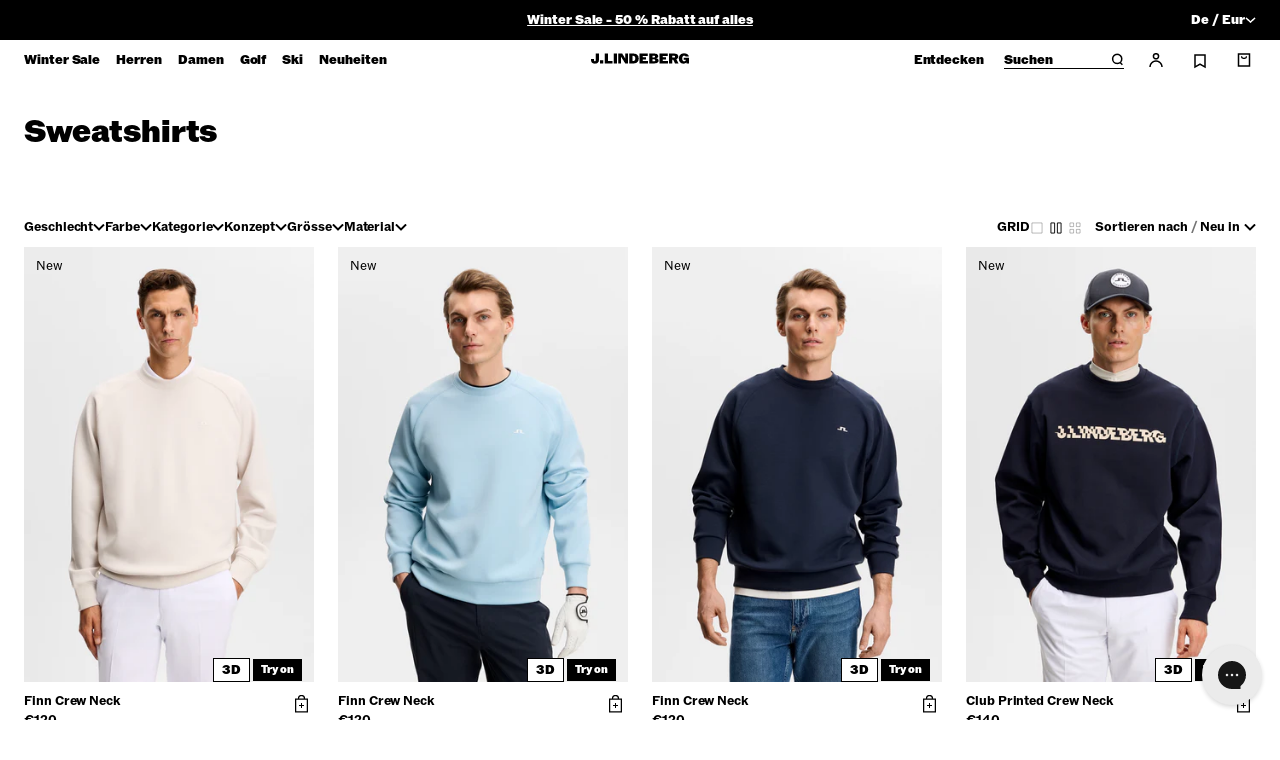

--- FILE ---
content_type: text/javascript; charset=utf-8
request_url: https://d21m4dsqdd3b9h.cloudfront.net/shopify-67433365782/search/templates/main/deployment/1761930700/bundle.js
body_size: 46696
content:
(()=>{var je,C,zn,il,pe,Fn,Ln,jn,In,$t,jt,It,Tn,Le={},Rn=[],al=/acit|ex(?:s|g|n|p|$)|rph|grid|ows|mnc|ntw|ine[ch]|zoo|^ord|itera/i,Ie=Array.isArray;function ee(e,t){for(var n in t)e[n]=t[n];return e}function qt(e){e&&e.parentNode&&e.parentNode.removeChild(e)}function a(e,t,n){var r,o,i,l={};for(i in t)i=="key"?r=t[i]:i=="ref"?o=t[i]:l[i]=t[i];if(arguments.length>2&&(l.children=arguments.length>3?je.call(arguments,2):n),typeof e=="function"&&e.defaultProps!=null)for(i in e.defaultProps)l[i]===void 0&&(l[i]=e.defaultProps[i]);return ze(e,l,r,o,null)}function ze(e,t,n,r,o){var i={type:e,props:t,key:n,ref:r,__k:null,__:null,__b:0,__e:null,__c:null,constructor:void 0,__v:o==null?++zn:o,__i:-1,__u:0};return o==null&&C.vnode!=null&&C.vnode(i),i}function N(e){return e.children}function te(e,t){this.props=e,this.context=t}function we(e,t){if(t==null)return e.__?we(e.__,e.__i+1):null;for(var n;t<e.__k.length;t++)if((n=e.__k[t])!=null&&n.__e!=null)return n.__e;return typeof e.type=="function"?we(e):null}function $n(e){var t,n;if((e=e.__)!=null&&e.__c!=null){for(e.__e=e.__c.base=null,t=0;t<e.__k.length;t++)if((n=e.__k[t])!=null&&n.__e!=null){e.__e=e.__c.base=n.__e;break}return $n(e)}}function Tt(e){(!e.__d&&(e.__d=!0)&&pe.push(e)&&!at.__r++||Fn!=C.debounceRendering)&&((Fn=C.debounceRendering)||Ln)(at)}function at(){for(var e,t,n,r,o,i,l,s=1;pe.length;)pe.length>s&&pe.sort(jn),e=pe.shift(),s=pe.length,e.__d&&(n=void 0,r=void 0,o=(r=(t=e).__v).__e,i=[],l=[],t.__P&&((n=ee({},r)).__v=r.__v+1,C.vnode&&C.vnode(n),Ut(t.__P,n,r,t.__n,t.__P.namespaceURI,32&r.__u?[o]:null,i,o==null?we(r):o,!!(32&r.__u),l),n.__v=r.__v,n.__.__k[n.__i]=n,Hn(i,n,l),r.__e=r.__=null,n.__e!=o&&$n(n)));at.__r=0}function qn(e,t,n,r,o,i,l,s,c,u,p){var d,f,m,g,b,_,v,h=r&&r.__k||Rn,x=t.length;for(c=sl(n,t,h,c,x),d=0;d<x;d++)(m=n.__k[d])!=null&&(f=m.__i==-1?Le:h[m.__i]||Le,m.__i=d,_=Ut(e,m,f,o,i,l,s,c,u,p),g=m.__e,m.ref&&f.ref!=m.ref&&(f.ref&&Ht(f.ref,null,m),p.push(m.ref,m.__c||g,m)),b==null&&g!=null&&(b=g),(v=!!(4&m.__u))||f.__k===m.__k?c=Un(m,c,e,v):typeof m.type=="function"&&_!==void 0?c=_:g&&(c=g.nextSibling),m.__u&=-7);return n.__e=b,c}function sl(e,t,n,r,o){var i,l,s,c,u,p=n.length,d=p,f=0;for(e.__k=new Array(o),i=0;i<o;i++)(l=t[i])!=null&&typeof l!="boolean"&&typeof l!="function"?(c=i+f,(l=e.__k[i]=typeof l=="string"||typeof l=="number"||typeof l=="bigint"||l.constructor==String?ze(null,l,null,null,null):Ie(l)?ze(N,{children:l},null,null,null):l.constructor==null&&l.__b>0?ze(l.type,l.props,l.key,l.ref?l.ref:null,l.__v):l).__=e,l.__b=e.__b+1,s=null,(u=l.__i=ul(l,n,c,d))!=-1&&(d--,(s=n[u])&&(s.__u|=2)),s==null||s.__v==null?(u==-1&&(o>p?f--:o<p&&f++),typeof l.type!="function"&&(l.__u|=4)):u!=c&&(u==c-1?f--:u==c+1?f++:(u>c?f--:f++,l.__u|=4))):e.__k[i]=null;if(d)for(i=0;i<p;i++)(s=n[i])!=null&&!(2&s.__u)&&(s.__e==r&&(r=we(s)),Vn(s,s));return r}function Un(e,t,n,r){var o,i;if(typeof e.type=="function"){for(o=e.__k,i=0;o&&i<o.length;i++)o[i]&&(o[i].__=e,t=Un(o[i],t,n,r));return t}e.__e!=t&&(r&&(t&&e.type&&!t.parentNode&&(t=we(e)),n.insertBefore(e.__e,t||null)),t=e.__e);do t=t&&t.nextSibling;while(t!=null&&t.nodeType==8);return t}function Te(e,t){return t=t||[],e==null||typeof e=="boolean"||(Ie(e)?e.some(function(n){Te(n,t)}):t.push(e)),t}function ul(e,t,n,r){var o,i,l,s=e.key,c=e.type,u=t[n],p=u!=null&&(2&u.__u)==0;if(u===null&&e.key==null||p&&s==u.key&&c==u.type)return n;if(r>(p?1:0)){for(o=n-1,i=n+1;o>=0||i<t.length;)if((u=t[l=o>=0?o--:i++])!=null&&!(2&u.__u)&&s==u.key&&c==u.type)return l}return-1}function Mn(e,t,n){t[0]=="-"?e.setProperty(t,n==null?"":n):e[t]=n==null?"":typeof n!="number"||al.test(t)?n:n+"px"}function it(e,t,n,r,o){var i,l;e:if(t=="style")if(typeof n=="string")e.style.cssText=n;else{if(typeof r=="string"&&(e.style.cssText=r=""),r)for(t in r)n&&t in n||Mn(e.style,t,"");if(n)for(t in n)r&&n[t]==r[t]||Mn(e.style,t,n[t])}else if(t[0]=="o"&&t[1]=="n")i=t!=(t=t.replace(In,"$1")),l=t.toLowerCase(),t=l in e||t=="onFocusOut"||t=="onFocusIn"?l.slice(2):t.slice(2),e.l||(e.l={}),e.l[t+i]=n,n?r?n.u=r.u:(n.u=$t,e.addEventListener(t,i?It:jt,i)):e.removeEventListener(t,i?It:jt,i);else{if(o=="http://www.w3.org/2000/svg")t=t.replace(/xlink(H|:h)/,"h").replace(/sName$/,"s");else if(t!="width"&&t!="height"&&t!="href"&&t!="list"&&t!="form"&&t!="tabIndex"&&t!="download"&&t!="rowSpan"&&t!="colSpan"&&t!="role"&&t!="popover"&&t in e)try{e[t]=n==null?"":n;break e}catch(s){}typeof n=="function"||(n==null||n===!1&&t[4]!="-"?e.removeAttribute(t):e.setAttribute(t,t=="popover"&&n==1?"":n))}}function An(e){return function(t){if(this.l){var n=this.l[t.type+e];if(t.t==null)t.t=$t++;else if(t.t<n.u)return;return n(C.event?C.event(t):t)}}}function Ut(e,t,n,r,o,i,l,s,c,u){var p,d,f,m,g,b,_,v,h,x,z,P,E,y,L,S,V,B=t.type;if(t.constructor!=null)return null;128&n.__u&&(c=!!(32&n.__u),i=[s=t.__e=n.__e]),(p=C.__b)&&p(t);e:if(typeof B=="function")try{if(v=t.props,h="prototype"in B&&B.prototype.render,x=(p=B.contextType)&&r[p.__c],z=p?x?x.props.value:p.__:r,n.__c?_=(d=t.__c=n.__c).__=d.__E:(h?t.__c=d=new B(v,z):(t.__c=d=new te(v,z),d.constructor=B,d.render=dl),x&&x.sub(d),d.props=v,d.state||(d.state={}),d.context=z,d.__n=r,f=d.__d=!0,d.__h=[],d._sb=[]),h&&d.__s==null&&(d.__s=d.state),h&&B.getDerivedStateFromProps!=null&&(d.__s==d.state&&(d.__s=ee({},d.__s)),ee(d.__s,B.getDerivedStateFromProps(v,d.__s))),m=d.props,g=d.state,d.__v=t,f)h&&B.getDerivedStateFromProps==null&&d.componentWillMount!=null&&d.componentWillMount(),h&&d.componentDidMount!=null&&d.__h.push(d.componentDidMount);else{if(h&&B.getDerivedStateFromProps==null&&v!==m&&d.componentWillReceiveProps!=null&&d.componentWillReceiveProps(v,z),!d.__e&&d.shouldComponentUpdate!=null&&d.shouldComponentUpdate(v,d.__s,z)===!1||t.__v==n.__v){for(t.__v!=n.__v&&(d.props=v,d.state=d.__s,d.__d=!1),t.__e=n.__e,t.__k=n.__k,t.__k.some(function(Q){Q&&(Q.__=t)}),P=0;P<d._sb.length;P++)d.__h.push(d._sb[P]);d._sb=[],d.__h.length&&l.push(d);break e}d.componentWillUpdate!=null&&d.componentWillUpdate(v,d.__s,z),h&&d.componentDidUpdate!=null&&d.__h.push(function(){d.componentDidUpdate(m,g,b)})}if(d.context=z,d.props=v,d.__P=e,d.__e=!1,E=C.__r,y=0,h){for(d.state=d.__s,d.__d=!1,E&&E(t),p=d.render(d.props,d.state,d.context),L=0;L<d._sb.length;L++)d.__h.push(d._sb[L]);d._sb=[]}else do d.__d=!1,E&&E(t),p=d.render(d.props,d.state,d.context),d.state=d.__s;while(d.__d&&++y<25);d.state=d.__s,d.getChildContext!=null&&(r=ee(ee({},r),d.getChildContext())),h&&!f&&d.getSnapshotBeforeUpdate!=null&&(b=d.getSnapshotBeforeUpdate(m,g)),S=p,p!=null&&p.type===N&&p.key==null&&(S=Dn(p.props.children)),s=qn(e,Ie(S)?S:[S],t,n,r,o,i,l,s,c,u),d.base=t.__e,t.__u&=-161,d.__h.length&&l.push(d),_&&(d.__E=d.__=null)}catch(Q){if(t.__v=null,c||i!=null)if(Q.then){for(t.__u|=c?160:128;s&&s.nodeType==8&&s.nextSibling;)s=s.nextSibling;i[i.indexOf(s)]=null,t.__e=s}else{for(V=i.length;V--;)qt(i[V]);Rt(t)}else t.__e=n.__e,t.__k=n.__k,Q.then||Rt(t);C.__e(Q,t,n)}else i==null&&t.__v==n.__v?(t.__k=n.__k,t.__e=n.__e):s=t.__e=cl(n.__e,t,n,r,o,i,l,c,u);return(p=C.diffed)&&p(t),128&t.__u?void 0:s}function Rt(e){e&&e.__c&&(e.__c.__e=!0),e&&e.__k&&e.__k.forEach(Rt)}function Hn(e,t,n){for(var r=0;r<n.length;r++)Ht(n[r],n[++r],n[++r]);C.__c&&C.__c(t,e),e.some(function(o){try{e=o.__h,o.__h=[],e.some(function(i){i.call(o)})}catch(i){C.__e(i,o.__v)}})}function Dn(e){return typeof e!="object"||e==null||e.__b&&e.__b>0?e:Ie(e)?e.map(Dn):ee({},e)}function cl(e,t,n,r,o,i,l,s,c){var u,p,d,f,m,g,b,_=n.props,v=t.props,h=t.type;if(h=="svg"?o="http://www.w3.org/2000/svg":h=="math"?o="http://www.w3.org/1998/Math/MathML":o||(o="http://www.w3.org/1999/xhtml"),i!=null){for(u=0;u<i.length;u++)if((m=i[u])&&"setAttribute"in m==!!h&&(h?m.localName==h:m.nodeType==3)){e=m,i[u]=null;break}}if(e==null){if(h==null)return document.createTextNode(v);e=document.createElementNS(o,h,v.is&&v),s&&(C.__m&&C.__m(t,i),s=!1),i=null}if(h==null)_===v||s&&e.data==v||(e.data=v);else{if(i=i&&je.call(e.childNodes),_=n.props||Le,!s&&i!=null)for(_={},u=0;u<e.attributes.length;u++)_[(m=e.attributes[u]).name]=m.value;for(u in _)if(m=_[u],u!="children"){if(u=="dangerouslySetInnerHTML")d=m;else if(!(u in v)){if(u=="value"&&"defaultValue"in v||u=="checked"&&"defaultChecked"in v)continue;it(e,u,null,m,o)}}for(u in v)m=v[u],u=="children"?f=m:u=="dangerouslySetInnerHTML"?p=m:u=="value"?g=m:u=="checked"?b=m:s&&typeof m!="function"||_[u]===m||it(e,u,m,_[u],o);if(p)s||d&&(p.__html==d.__html||p.__html==e.innerHTML)||(e.innerHTML=p.__html),t.__k=[];else if(d&&(e.innerHTML=""),qn(t.type=="template"?e.content:e,Ie(f)?f:[f],t,n,r,h=="foreignObject"?"http://www.w3.org/1999/xhtml":o,i,l,i?i[0]:n.__k&&we(n,0),s,c),i!=null)for(u=i.length;u--;)qt(i[u]);s||(u="value",h=="progress"&&g==null?e.removeAttribute("value"):g!=null&&(g!==e[u]||h=="progress"&&!g||h=="option"&&g!=_[u])&&it(e,u,g,_[u],o),u="checked",b!=null&&b!=e[u]&&it(e,u,b,_[u],o))}return e}function Ht(e,t,n){try{if(typeof e=="function"){var r=typeof e.__u=="function";r&&e.__u(),r&&t==null||(e.__u=e(t))}else e.current=t}catch(o){C.__e(o,n)}}function Vn(e,t,n){var r,o;if(C.unmount&&C.unmount(e),(r=e.ref)&&(r.current&&r.current!=e.__e||Ht(r,null,t)),(r=e.__c)!=null){if(r.componentWillUnmount)try{r.componentWillUnmount()}catch(i){C.__e(i,t)}r.base=r.__P=null}if(r=e.__k)for(o=0;o<r.length;o++)r[o]&&Vn(r[o],t,n||typeof e.type!="function");n||qt(e.__e),e.__c=e.__=e.__e=void 0}function dl(e,t,n){return this.constructor(e,n)}function fe(e,t,n){var r,o,i,l;t==document&&(t=document.documentElement),C.__&&C.__(e,t),o=(r=typeof n=="function")?null:n&&n.__k||t.__k,i=[],l=[],Ut(t,e=(!r&&n||t).__k=a(N,null,[e]),o||Le,Le,t.namespaceURI,!r&&n?[n]:o?null:t.firstChild?je.call(t.childNodes):null,i,!r&&n?n:o?o.__e:t.firstChild,r,l),Hn(i,e,l)}function Bn(e,t,n){var r,o,i,l,s=ee({},e.props);for(i in e.type&&e.type.defaultProps&&(l=e.type.defaultProps),t)i=="key"?r=t[i]:i=="ref"?o=t[i]:s[i]=t[i]===void 0&&l!=null?l[i]:t[i];return arguments.length>2&&(s.children=arguments.length>3?je.call(arguments,2):n),ze(e.type,s,r||e.key,o||e.ref,null)}function me(e){function t(n){var r,o;return this.getChildContext||(r=new Set,(o={})[t.__c]=this,this.getChildContext=function(){return o},this.componentWillUnmount=function(){r=null},this.shouldComponentUpdate=function(i){this.props.value!=i.value&&r.forEach(function(l){l.__e=!0,Tt(l)})},this.sub=function(i){r.add(i);var l=i.componentWillUnmount;i.componentWillUnmount=function(){r&&r.delete(i),l&&l.call(i)}}),n.children}return t.__c="__cC"+Tn++,t.__=e,t.Provider=t.__l=(t.Consumer=function(n,r){return n.children(r)}).contextType=t,t}je=Rn.slice,C={__e:function(e,t,n,r){for(var o,i,l;t=t.__;)if((o=t.__c)&&!o.__)try{if((i=o.constructor)&&i.getDerivedStateFromError!=null&&(o.setState(i.getDerivedStateFromError(e)),l=o.__d),o.componentDidCatch!=null&&(o.componentDidCatch(e,r||{}),l=o.__d),l)return o.__E=o}catch(s){e=s}throw e}},zn=0,il=function(e){return e!=null&&e.constructor==null},te.prototype.setState=function(e,t){var n;n=this.__s!=null&&this.__s!=this.state?this.__s:this.__s=ee({},this.state),typeof e=="function"&&(e=e(ee({},n),this.props)),e&&ee(n,e),e!=null&&this.__v&&(t&&this._sb.push(t),Tt(this))},te.prototype.forceUpdate=function(e){this.__v&&(this.__e=!0,e&&this.__h.push(e),Tt(this))},te.prototype.render=N,pe=[],Ln=typeof Promise=="function"?Promise.prototype.then.bind(Promise.resolve()):setTimeout,jn=function(e,t){return e.__v.__b-t.__v.__b},at.__r=0,In=/(PointerCapture)$|Capture$/i,$t=0,jt=An(!1),It=An(!0),Tn=0;var ge,I,Dt,Kn,Re=0,er=[],$=C,Xn=$.__b,Gn=$.__r,Jn=$.diffed,Wn=$.__c,Qn=$.unmount,Zn=$.__;function $e(e,t){$.__h&&$.__h(I,e,Re||t),Re=0;var n=I.__H||(I.__H={__:[],__h:[]});return e>=n.__.length&&n.__.push({}),n.__[e]}function A(e){return Re=1,pl(rr,e)}function pl(e,t,n){var r=$e(ge++,2);if(r.t=e,!r.__c&&(r.__=[n?n(t):rr(void 0,t),function(s){var c=r.__N?r.__N[0]:r.__[0],u=r.t(c,s);c!==u&&(r.__N=[u,r.__[1]],r.__c.setState({}))}],r.__c=I,!I.__f)){var o=function(s,c,u){if(!r.__c.__H)return!0;var p=r.__c.__H.__.filter(function(f){return!!f.__c});if(p.every(function(f){return!f.__N}))return!i||i.call(this,s,c,u);var d=r.__c.props!==s;return p.forEach(function(f){if(f.__N){var m=f.__[0];f.__=f.__N,f.__N=void 0,m!==f.__[0]&&(d=!0)}}),i&&i.call(this,s,c,u)||d};I.__f=!0;var i=I.shouldComponentUpdate,l=I.componentWillUpdate;I.componentWillUpdate=function(s,c,u){if(this.__e){var p=i;i=void 0,o(s,c,u),i=p}l&&l.call(this,s,c,u)},I.shouldComponentUpdate=o}return r.__N||r.__}function F(e,t){var n=$e(ge++,3);!$.__s&&nr(n.__H,t)&&(n.__=e,n.u=t,I.__H.__h.push(n))}function H(e){return Re=5,Y(function(){return{current:e}},[])}function Y(e,t){var n=$e(ge++,7);return nr(n.__H,t)&&(n.__=e(),n.__H=t,n.__h=e),n.__}function T(e,t){return Re=8,Y(function(){return e},t)}function Z(e){var t=I.context[e.__c],n=$e(ge++,9);return n.c=e,t?(n.__==null&&(n.__=!0,t.sub(I)),t.props.value):e.__}function tr(e){var t=$e(ge++,10),n=A();return t.__=e,I.componentDidCatch||(I.componentDidCatch=function(r,o){t.__&&t.__(r,o),n[1](r)}),[n[0],function(){n[1](void 0)}]}function fl(){for(var e;e=er.shift();)if(e.__P&&e.__H)try{e.__H.__h.forEach(st),e.__H.__h.forEach(Vt),e.__H.__h=[]}catch(t){e.__H.__h=[],$.__e(t,e.__v)}}$.__b=function(e){I=null,Xn&&Xn(e)},$.__=function(e,t){e&&t.__k&&t.__k.__m&&(e.__m=t.__k.__m),Zn&&Zn(e,t)},$.__r=function(e){Gn&&Gn(e),ge=0;var t=(I=e.__c).__H;t&&(Dt===I?(t.__h=[],I.__h=[],t.__.forEach(function(n){n.__N&&(n.__=n.__N),n.u=n.__N=void 0})):(t.__h.forEach(st),t.__h.forEach(Vt),t.__h=[],ge=0)),Dt=I},$.diffed=function(e){Jn&&Jn(e);var t=e.__c;t&&t.__H&&(t.__H.__h.length&&(er.push(t)!==1&&Kn===$.requestAnimationFrame||((Kn=$.requestAnimationFrame)||ml)(fl)),t.__H.__.forEach(function(n){n.u&&(n.__H=n.u),n.u=void 0})),Dt=I=null},$.__c=function(e,t){t.some(function(n){try{n.__h.forEach(st),n.__h=n.__h.filter(function(r){return!r.__||Vt(r)})}catch(r){t.some(function(o){o.__h&&(o.__h=[])}),t=[],$.__e(r,n.__v)}}),Wn&&Wn(e,t)},$.unmount=function(e){Qn&&Qn(e);var t,n=e.__c;n&&n.__H&&(n.__H.__.forEach(function(r){try{st(r)}catch(o){t=o}}),n.__H=void 0,t&&$.__e(t,n.__v))};var Yn=typeof requestAnimationFrame=="function";function ml(e){var t,n=function(){clearTimeout(r),Yn&&cancelAnimationFrame(t),setTimeout(e)},r=setTimeout(n,35);Yn&&(t=requestAnimationFrame(n))}function st(e){var t=I,n=e.__c;typeof n=="function"&&(e.__c=void 0,n()),I=t}function Vt(e){var t=I;e.__c=e.__(),I=t}function nr(e,t){return!e||e.length!==t.length||t.some(function(n,r){return n!==e[r]})}function rr(e,t){return typeof t=="function"?t(e):t}function zr(){var e;window.nostojs=(e=window.nostojs)!=null?e:function(t){var n;(window.nostojs.q=(n=window.nostojs.q)!=null?n:[]).push(t)}}async function oe(e){return window.nostojs(e)}var gl=null;typeof window<"u"&&(zr(),oe(e=>{gl=e.internal.getSettings()}));typeof window<"u"&&zr();function qe(){throw new Error("Not implemented")}var ne={categoryId:qe,categoryPath:qe,pageType:qe,variation:qe,brand:qe};oe(e=>{ne.categoryId=()=>{var t;return(t=e.pageTagging().categoryIds)==null?void 0:t[0]},ne.categoryPath=()=>{var t;return(t=e.pageTagging().categories)==null?void 0:t[0]},ne.pageType=()=>e.pageTagging().pageType,ne.variation=()=>e.pageTagging().variation,ne.brand=()=>{var t;return(t=e.pageTagging().brands)==null?void 0:t[0]}});function vl(e){oe(t=>{t.internal.setTaggingProvider("searchTerms",()=>{var n;let r=new URLSearchParams(window.location.search).get(((n=e.serpUrlMapping)==null?void 0:n.query)||"");return r?[r]:void 0},{priority:!0})})}var Lr={autocompleteMinLength:2,historyEnabled:!0,historySize:5,serpUrlMapping:{name:"name",query:"query","product.personalizationBoost":"aff",segments:"segments",customRules:"customRules",explain:"explain",time:"time",products:"products",keywords:"keywords"},defaultCurrency:"EUR",serpPathRedirect:!1,categoryId:()=>ne.categoryId(),categoryPath:()=>ne.categoryPath(),variationId:()=>ne.variation(),brand:()=>ne.brand(),categoryQuery(){return{products:{categoryId:this.categoryId(),categoryPath:this.categoryPath(),size:this.serpSize,from:0}}},isCategoryPage:()=>ne.pageType()==="category",compressUrlParameters:!1,debounceDelay:300,persistentSearchCache:!1,memoryCache:!1,preservePageScroll:!1,queryModifications:e=>e,hitDecorators:[],retries:3,retryInterval:500,renderTimeout:100,speechToTextEnabled:!1,gaEnabled:!0},Be=me(Lr);function Jt(e,t){let n=e[t];return typeof n=="function"?n.bind(e)():n}function an(){return Z(Be)}function hl(e,{onClick:t,onFocus:n,onInput:r,onKeyDown:o,onSubmit:i},{form:l=(c=>(c=e.form)!=null?c:void 0)(),nativeSubmit:s}={}){let c=[];function u(p,d,f){p.addEventListener(d,f),c.push(()=>p.removeEventListener(d,f))}return(o||i)&&u(e,"keydown",p=>{let d=o==null?void 0:o(e.value,p.key);o&&(p.key==="ArrowDown"||p.key==="ArrowUp")?p.preventDefault():i&&p.key==="Enter"&&(e.value!==""&&!p.repeat&&!d&&i(e.value),s||p.preventDefault())}),i&&l&&(u(l,"submit",p=>{s||p.preventDefault(),i(e.value)}),l.querySelectorAll("[type=submit]").forEach(p=>{u(p,"click",d=>{s||d.preventDefault(),i(e.value)})})),t&&u(e,"click",()=>t(e.value)),n&&u(e,"focus",()=>n(e.value)),r&&u(e,"input",()=>r(e.value)),{destroy(){c.forEach(p=>p())}}}function yl(e){e.setAttribute("autocomplete","off")}function jr(){var e;window.nostojs=(e=window.nostojs)!=null?e:function(t){var n;(window.nostojs.q=(n=window.nostojs.q)!=null?n:[]).push(t)}}async function We(e){return window.nostojs(e)}var Ir=null;typeof window<"u"&&(jr(),We(e=>{Ir=e.internal.getSettings()}));function _l(){return Ir}typeof window<"u"&&jr();var or=e=>String(e)==="[object Object]";function He(e){if(!or(e))return!1;let t=e.constructor;if(t===void 0)return!0;let n=t.prototype;return!(!or(n)||!n.hasOwnProperty("isPrototypeOf"))}function ve(e,t){if(e===t)return!0;if(e instanceof Date&&t instanceof Date)return e.getTime()===t.getTime();if(Array.isArray(e)&&Array.isArray(t))return e.length!==t.length?!1:e.every((n,r)=>ve(n,t[r]));if(He(e)&&He(t)){let n=Object.entries(e);return n.length!==Object.keys(t).length?!1:n.every(([r,o])=>ve(o,t[r]))}return!1}function ut(e){return(...t)=>{We(n=>{(n.internal.context.mode.isPreview()?console[e]:n.internal.logger[e])(...t)})}}var K={debug:ut("debug"),info:ut("info"),warn:ut("warn"),error:ut("error")};function se(...e){return Wt(...e)}function Wt(...e){return e.reduce((t,n)=>Tr(t,n))}function Tr(e,t){return He(e)&&He(t)?Object.entries(t).reduce((n,[r,o])=>(n[r]=Tr(n[r],o),n),{...e}):He(e)?e:t}function bl(...e){if(!e.every(t=>t==null))return e.filter(t=>Array.isArray(t)).reduce((t,n)=>t.concat(n),[])}var Rr="nosto.search.";function wl(e){var t;let n=`${Rr}${e}`;(t=window.performance)==null||t.mark(`${n}.start`)}function kl(e){var t,n;let r=`${Rr}${e}`;(t=window.performance)==null||t.mark(`${r}.end`),(n=window.performance)==null||n.measure(r,`${r}.start`,`${r}.end`)}function re(e){return wl(e),()=>kl(e)}function xl(e){return Array.from(new Set(e))}var Sl=" daum[ /]| deusu/|(?:^|[^g])news(?!sapphire)|(?<! (?:channel/|google/))google(?!(app|/google| pixel))|(?<! cu)bots?(?:\\b|_)|(?<!(?:lib))http|(?<![hg]m)score|(?<!cam)scan|24x7|@[a-z][\\w-]+\\.|\\(\\)|\\.com\\b|\\btime/|\\||^<|^[\\w \\.\\-\\(?:\\):%]+(?:/v?\\d+(?:\\.\\d+)?(?:\\.\\d{1,10})*?)?(?:,|$)|^[^ ]{50,}$|^\\d+\\b|^\\w*search\\b|^\\w+/[\\w\\(\\)]*$|^active|^ad muncher|^amaya|^avsdevicesdk/|^azure|^biglotron|^bot|^bw/|^clamav[ /]|^client/|^cobweb/|^custom|^ddg[_-]android|^discourse|^dispatch/\\d|^downcast/|^duckduckgo|^email|^facebook|^getright/|^gozilla/|^hobbit|^hotzonu|^hwcdn/|^igetter/|^jeode/|^jetty/|^jigsaw|^microsoft bits|^movabletype|^mozilla/\\d\\.\\d\\s[\\w\\.-]+$|^mozilla/\\d\\.\\d\\s\\(compatible;?(?:\\s\\w+\\/\\d+\\.\\d+)?\\)$|^navermailapp|^netsurf|^offline|^openai/|^owler|^php|^postman|^python|^rank|^read|^reed|^rest|^rss|^snapchat|^space bison|^svn|^swcd |^taringa|^thumbor/|^track|^w3c|^webbandit/|^webcopier|^wget|^whatsapp|^wordpress|^xenu link sleuth|^yahoo|^yandex|^zdm/\\d|^zoom marketplace/|agent|analyzer|archive|ask jeeves/teoma|audit|bit\\.ly/|bluecoat drtr|browsex|burpcollaborator|capture|catch|check\\b|checker|chrome-lighthouse|chromeframe|classifier|cloudflare|convertify|crawl|cypress/|dareboost|datanyze|dejaclick|detect|dmbrowser|download|evc-batch/|exaleadcloudview|feed|fetcher|firephp|functionize|grab|headless|httrack|hubspot marketing grader|hydra|ibisbrowser|infrawatch|insight|inspect|iplabel|java(?!;)|library|linkcheck|mail\\.ru/|manager|measure|neustar wpm|node|nutch|offbyone|onetrust|optimize|pageburst|pagespeed|parser|perl|phantomjs|pingdom|powermarks|preview|proxy|ptst[ /]\\d|retriever|rexx;|rigor|rss\\b|scrape|server|sogou|sparkler/|speedcurve|spider|splash|statuscake|supercleaner|synapse|synthetic|tools|torrent|transcoder|url|validator|virtuoso|wappalyzer|webglance|webkit2png|whatcms/|xtate/",Cl=/bot|crawl|http|lighthouse|scan|search|spider/i,Ue;function Nl(){if(Ue instanceof RegExp)return Ue;try{Ue=new RegExp(Sl,"i")}catch(e){Ue=Cl}return Ue}function Pl(e){return!!e&&Nl().test(e)}function ft(){return Pl(navigator.userAgent)}function Ke(e){if(typeof e=="number")return e;if(typeof e!="string")return;let t=Number(e);return isNaN(t)?void 0:t}function ue(e,...t){return t.reduce((n,r)=>(n[r]=e[r],n),{})}function Qt(...e){return t=>e.reduce((n,r)=>r(n),t)}var lr=e=>String(e)==="[object Object]";function he(e){if(!lr(e))return!1;let t=e.constructor;if(t===void 0)return!0;let n=t.prototype;return!(!lr(n)||!n.hasOwnProperty("isPrototypeOf"))}function $r(e){return Array.isArray(e)?e:[e]}var ir={filterRangeSeparator:"~"};function qr(e){return typeof e.compressUrlParameters!="object"?ir:{...ir,...e.compressUrlParameters}}function Ur(e,t){return Object.entries(t).sort((n,r)=>r[0].split(".").length-n[0].split(".").length).reduce(([n,r],[o,i])=>{let l=ql(r,o);return l!=null?[Ul(n,i,l),$l(r,o)]:[n,r]},[{},e])[0]}function El(e,t){return Object.keys(t||{}).length>0?Ur(e,Object.entries(t).reduce((n,[r,o])=>Object.assign(Object.assign({},n),{[o]:r}),{})):e}function Hr(e){let t=new URLSearchParams;return Object.entries(e).forEach(([n,r])=>{$r(r).filter(o=>o!=null).forEach(o=>{t.append(n,String(o))})}),t.toString()}function Ol(e){let t=new URLSearchParams(e),n={};return t.forEach((r,o)=>{n[o]||(n[o]=[]),n[o].push(r)}),n}function Fl(e){let t=Object.entries(e).map(([n,r])=>({key:n,values:$r(r)})).sort((n,r)=>n.key<r.key?-1:n.key>r.key?1:0);return Vr(t.map(n=>({key:Rl(n.key),values:n.values})))}function Ml(e,t=[]){return Object.assign({},...Object.entries(e).map(([n,r])=>Zt([n],r,t)))}function Al(e,t=document.title){let n=Xe(e);Ll(window.location.href,n)||window.history.pushState(void 0,t,n)}function zl(e){setTimeout(()=>{window.addEventListener("popstate",e)},30)}function Ll(e,t){return Xe(e)===Xe(t)}function Xe(e){return new URL(e.endsWith("?")?e.slice(0,-1):e,window.location.href).href}function sn(e,t,n){var r,o,i,l,s;let c=qr(e.config),u=Qt(...(o=(r=e.config.customUrlMappings)==null?void 0:r.map(f=>m=>f.encode(m,c)))!=null?o:[]),p=Br(u(t),u(e.store.getInitialState().query)),d=Ml({...(i=n==null?void 0:n.customParams)!=null?i:{},...Ur(p,e.config.serpUrlMapping)},Object.values(e.config.serpUrlMapping));return`${((l=e.store.getInitialState())==null?void 0:l.pageType)==="search"&&(s=e.config.serpPath)!=null?s:location.pathname}?${Hr(d)}`}var dt=".",Dr="::";function jl(e){return/^\+?(0|[1-9]\d*)$/.test(e)}function Vr(e){if(!e.length)return{};let t=e[0];return t.key.length===0?t.values.length===1?t.values[0]:t.values:jl(t.key[0])?Object.values(ar(e)):ar(e)}function ar(e){let t=e.reduce((n,r)=>{let o=r.key[0];return{...n,[o]:[...n[o]||[],r]}},{});return Object.assign({},...Object.keys(t).map(n=>({[n]:Vr(Il(t[n]))})))}function Il(e){return e.map(t=>({key:t.key.slice(1),values:t.values}))}function Zt(e,t,n){return he(t)?Object.assign({},...Object.entries(t).map(([r,o])=>Zt([...e,r],o,n))):t instanceof Array&&(n.includes(e[0])||t.some(r=>r instanceof Object))?Object.assign({},...t.map((r,o)=>Zt([...e,o.toString()],r,n))):{[Tl(e)]:t}}function Tl(e){return e.map(t=>t.split(dt).join(Dr)).join(dt)}function Rl(e){return e.split(dt).map(t=>t.split(Dr).join(dt))}function $l(e,t){e=De(e);let n,r,o,i,l;i=e;let s=t.split(".");for(r=n=0,o=s.length;n<o&&(l=s[r],l=decodeURIComponent(l),he(i)&&l in i);r=++n)r+1===s.length?delete i[l]:i=i[l];return e}function ql(e,t,n){let r,o,i,l,s,c;l=e;let u=t.split(".");for(c=void 0,o=r=0,i=u.length;r<i;o=++r)if(s=u[o],s=decodeURIComponent(s),he(l)&&s in l)l=l[s],c=l;else{c=n;break}return c}function De(e){return e instanceof Array?e.map(t=>De(t)):he(e)?Object.entries(e).reduce((t,[n,r])=>Object.assign(Object.assign({},t),{[De(n)]:De(r)}),{}):e}function Ul(e,t,n){e=De(e);let r,o,i,l,s;l=e;let c=t.split(".");for(o=r=0,i=c.length;r<i;o=++r)s=c[o],s=decodeURIComponent(s),o+1!==c.length?(s in l||(l[s]={}),he(l[s])||(l[s]={}),l=l[s]):l[s]=n;return e}function Hl(e,t){return JSON.stringify(e)===JSON.stringify(t)}function Br(e,t){if(he(e)&&he(t)){let n={};return Object.keys(e).forEach(r=>{Hl(e[r],t[r])||(n[r]=Br(e[r],t[r]))}),n}return e}function Dl(e,t,n){let r=JSON.stringify(t);try{n.setItem(e,r)}catch(o){K.warn(o)}}function Vl(e,t){let n;try{n=t.getItem(e)}catch(r){K.warn(r);return}if(n)try{return JSON.parse(n)}catch(r){K.warn(`cannot parse JSON- ${r} (${n})`);return}}function Bl(e,t){Dl(e,t,sessionStorage)}function Kl(e){return Vl(e,sessionStorage)}var Xl=600,Kr="nosto:search-templates:error";function Gl(){let e=Xr(),t=Gr();return!e||t>e?(Bl(Kr,t+Xl),!0):!1}function Xr(){let e=Kl(Kr);return e?+e:void 0}function Gr(){return Math.floor(new Date().getTime()/1e3)}function mt(){let e=Xr();return e&&Gr()<e}function Ge(e,t){return(typeof e=="string"?Array.from(document.querySelectorAll(e)):[e]).filter(n=>t?n instanceof t:!0)}function Jr(e,t){let n=[];return Ge(e).forEach(r=>{let o=r.parentNode;o!==document&&o instanceof Element&&(n.push(o),n=n.concat(Jr(o)))}),n.filter(r=>t===void 0||Jl(r,t))}function Jl(e,t){let n=Element.prototype.matches||Element.prototype.msMatchesSelector||Element.prototype.webkitMatchesSelector;return Ge(e).some(r=>n.call(r,t))}function sr([e,t],n){let r=o=>{let i=o.target;i instanceof HTMLElement&&e&&i!==e&&i!==t&&!Jr(i).includes(e)&&n()};return document.addEventListener("click",r),{destroy:()=>{document.removeEventListener("click",r)}}}function ur(e,t){e.tabIndex=0,e.addEventListener("blur",t)}function cr(e){if(!e)return;let t=document.querySelector(e);t&&t.classList.remove("ns-content-hidden")}function Wl(e,t){return e.cloneNode(t)}var un="nosto:search-templates:scrollPos";function dr(){window.sessionStorage.setItem(un,JSON.stringify({position:window.scrollY,href:window.location.href}))}function Ql(){let[e]=performance.getEntriesByType("navigation");return e&&"type"in e?e.type==="back_forward":!1}function Zl(){let e=window.sessionStorage.getItem(un);if(e)return JSON.parse(e)}function Yl(){try{let e=Zl();if(!e||!e.position||e.href!==window.location.href||!Ql())return;let t=window.setInterval(()=>{document.documentElement.scrollHeight-window.innerHeight>=e.position&&(window.scrollTo(0,e.position),window.sessionStorage.removeItem(un),window.clearInterval(t))},10);window.setTimeout(()=>{window.clearInterval(t),console.warn("Scroll position couldn't be restored in 5 seconds, something may be wrong.")},5e3)}catch(e){console.warn("Failed to restore scroll position:",e)}}var Wr="nosto-serp-content",Qr="nosto-serp-content-native",Yt="nosto-search-form",cn="nosto-search-form-native";function ei(e){e.classList.add(Wr);let t=document.createElement("div");for(t.style.display="none",t.classList.add(Qr);e.firstChild;){let n=e.firstChild;e.removeChild(n),t.appendChild(n)}e.parentNode.appendChild(t)}async function ti(e,t){t&&await new Promise(n=>setTimeout(n,t)),document.querySelectorAll(e).forEach(n=>{var r;let o=Wl(n,!0);o.classList.add(Yt),(r=n.parentNode)==null||r.insertBefore(o,n),n.id="",n.className="",n.style.display="none",n.classList.add(cn)})}function ni(){let e=document.querySelector(`.${Wr}`),t=document.querySelector(`.${Qr}`);if(!(!e||!t)){for(;e.firstChild;)e.removeChild(e.firstChild);for(;t.firstChild;){let n=t.firstChild;t.removeChild(n),e.appendChild(n)}t.remove()}}function ri(){let e=document.querySelectorAll(`.${Yt}`),t=document.querySelectorAll(`.${cn}`);e.forEach((n,r)=>{let o=t[r];o&&(o.style.display=n.style.display,o.id=n.id,n.classList.remove(Yt),o.className=n.className,n.remove())})}async function oi(e,{hitDecorators:t,...n},r){var o,i;let l=await r(e,n);if(!((i=(o=l.products)==null?void 0:o.hits)!=null&&i.length)||!(t!=null&&t.length))return l;let s=c=>t.reduce((u,p)=>p(u),c);return{...l,products:{...l.products,hits:l.products.hits.map(s)}}}function Zr(e,t,n){let r=JSON.stringify(t);try{n.setItem(e,r)}catch(o){K.warn(o)}}function Yr(e,t){try{let n=t.getItem(e);if(n)return JSON.parse(n)}catch(n){K.warn(n)}}function li(e,t){Zr(e,t,localStorage)}function ii(e,t){Zr(e,t,sessionStorage)}function eo(e){return Yr(e,localStorage)}function ai(e){return Yr(e,sessionStorage)}var to="nosto:search-js:cache",si=60*1e3;function ui(e,t){ii(to,{query:e,result:t,created:Date.now()})}function ci(e){let t=ai(to);if(!t||!di(t))return null;let n=pr(t.query);return!ve(pr(e),n)||Date.now()-t.created>si?null:t.result}function pr(e){let t={...e,time:void 0,products:{...e.products,size:void 0}};return JSON.parse(JSON.stringify(t))}function di(e){return typeof e=="object"&&e!==null&&"query"in e&&"result"in e&&"created"in e}async function pi(e,{usePersistentCache:t,...n},r){if(!t)return r(e,n);let o=await fi(e,n,r);return ui(e,o),o}async function fi(e,t,n){var r,o,i,l,s,c,u,p;let{from:d=0,size:f=0}=e.products||{},m=ci(e);if(!m)return await n(e,t);let g=(o=(r=m==null?void 0:m.products)==null?void 0:r.size)!=null?o:0,b=(l=(i=m==null?void 0:m.products)==null?void 0:i.hits)!=null?l:[];if(f===g)return m;if(f<g)return{...m,products:{...m.products,size:f,hits:b.slice(0,f),total:((s=m.products)==null?void 0:s.total)||0}};let _=f-b.length,v=d>0?d+1:f-_,h={...e,products:{...e.products,from:v,size:_}},x=await n(h,t);return{...m,products:{...m.products,size:f,hits:[...((c=m.products)==null?void 0:c.hits)||[],...((u=x.products)==null?void 0:u.hits)||[]],total:((p=x.products)==null?void 0:p.total)||0}}}var mi=3e4,en=new Map;function gi(e,t){let n=en.get(e);if(!n)return;let r=Date.now()-n.created>mi,o=ve(t,n.query);if(r||!o){en.delete(e);return}return n.result}function vi(e,t,n){en.set(e,{query:t,result:n,created:Date.now()})}async function hi(e,t,n){if(!t.useMemoryCache)return n(e,t);let r=JSON.stringify(e),o=gi(r,e);if(o)return o;let i=await n(e,t);return vi(r,e,i),i}function yi(e){return new Promise(t=>setTimeout(t,e))}async function _i(e,{maxRetries:t=0,retryInterval:n=0,...r},o){let i=0;for(;;)try{return await o(e,r)}catch(l){if(i>=t)throw l;if(!bi(l))throw K.info("Skipping retry logic for",l),l;i++,await yi(n)}}function bi(e){return!e||typeof e!="object"?!1:!("status"in e)||wi(e.status)}function wi(e){return typeof e=="number"&&(e<400||e>=500)}async function ki(e,t={}){let n=await new Promise(We);return xi(n.search,_i,hi,pi,oi)(e,t)}function xi(e,...t){return t.reduce((n,r)=>(o,i)=>r(o,i,n),e)}var gt=me(null);function no(){let e=Z(gt);if(!e)throw new Error("useConfig must be used within a ConfigProvider");return e}function ro(e,t={}){let n=new Map,r=Wt(e,t!=null?t:{}),o=Wt(e,t);function i(f){r=f(r);for(let m of n.values())m(r)}function l(f){i(m=>({...m,...f}))}function s(){return r}function c(){return structuredClone(o)}function u(f,m){let g=f(r);n.set(m,b=>{let _=f(b);ve(_,g)||(g=_,m(_))})}function p(f){u(m=>m.initialized,m=>{m&&f()})}function d(f){n.delete(f)}return{updateState:l,getState:s,getInitialState:c,onChange:u,onInit:p,clearOnChange:d}}var oo={loading:!0,query:{},response:{},initialized:!1};function vt(e={}){return ro(oo,e)}var xe=me(vt());function Si(e,t){var n,r;return{...t,products:{facets:e==="autocomplete"?void 0:["*"],fields:Ci,...t.products},...t.keywords?{keywords:{...t.keywords,fields:xl([...Ni,...(n=t.keywords.fields)!=null?n:[]]),highlight:(r=t.keywords.highlight)!=null?r:{preTag:"<strong>",postTag:"</strong>"}}}:{}}}var Ci=["productId","url","name","imageUrl","imageHash","thumbUrl","description","brand","variantId","availability","price","priceText","categoryIds","categories","customFields.key","customFields.value","priceCurrencyCode","datePublished","listPrice","unitPricingBaseMeasure","unitPricingUnit","unitPricingMeasure","googleCategory","gtin","ageGroup","gender","condition","alternateImageUrls","ratingValue","reviewCount","inventoryLevel","skus.id","skus.name","skus.price","skus.listPrice","skus.priceText","skus.url","skus.imageUrl","skus.inventoryLevel","skus.customFields.key","skus.customFields.value","skus.availability","pid","onDiscount","extra.key","extra.value","saleable","available","tags1","tags2","tags3"],Ni=["keyword","_redirect"];async function dn(e,t,n){var r,o,i,l,s,c,u;let p=re("newSearch"),d=e.config.pageType,f=d==="search"?"serp":d,m=se(e.store.getInitialState().query,t),g=se(e.config.search,n,{track:f,redirect:d!=="autocomplete",isKeyword:!!(n!=null&&n.isKeyword),usePersistentCache:e.config.pageType!=="autocomplete"&&e.config.persistentSearchCache,useMemoryCache:e.config.pageType==="autocomplete"&&e.config.memoryCache});(o=(r=e.config).onBeforeSearch)==null||o.call(r,e,g),e.store.updateState({query:m,loading:!0,initialized:!0});let b=e.config.queryModifications({...m,products:{...m.products,filter:bl((l=(i=e.store.getInitialState().query)==null?void 0:i.products)==null?void 0:l.filter,(s=t.products)==null?void 0:s.filter)}},d);try{let _=await ki(Si(e.config.pageType,b),g);e.store.updateState({response:_,loading:!1})}catch(_){K.error("Search action failed",_),(u=(c=e.config).onSearchError)==null||u.call(c,_,b,g,d)}p()}async function ht(e,t,n){let r=re("updateSearch"),o=se(e.store.getState().query,{products:{from:0}},t);await dn(e,o,n),r()}async function Pi(e,t,n){var r,o;let i=re("replaceFilter"),l=(r=e.store.getState().query.products)==null?void 0:r.filter,s=n!==void 0?[{field:t,[typeof n=="object"?"range":"value"]:[n]}]:[];await ht(e,{products:{filter:[...(o=l==null?void 0:l.filter(c=>c.field!==t))!=null?o:[],...s]}}),i()}async function Ei(e,t,n,r){var o,i,l;let s=re("toggleProductFilter"),c=(o=e.store.getState().query.products)==null?void 0:o.filter,u=c==null?void 0:c.find(d=>d.value instanceof Array&&d.field===t),p=u!=null&&u.value?{...u,value:[...u.value.filter(d=>!ve(d,n)),...r?[n]:[]]}:r?{field:t,value:[n]}:void 0;await ht(e,{products:{filter:[...(i=c==null?void 0:c.filter(d=>d!==u))!=null?i:[],...(l=p==null?void 0:p.value)!=null&&l.length?[p]:[]]}}),s()}function le(){let e=no(),t=Z(xe),n=Y(()=>({config:e,store:t}),[e,t]),r=T((s,c)=>dn(n,s,c),[n]),o=T((s,c)=>ht(n,s,c),[n]),i=T((s,c,u)=>Ei(n,s,c,u),[n]),l=T((s,c)=>Pi(n,s,c),[n]);return{newSearch:r,updateSearch:o,toggleProductFilter:i,replaceFilter:l}}var Oi=0;function G(e,t,n,r,o,i){t||(t={});var l,s,c=t;if("ref"in c)for(s in c={},t)s=="ref"?l=t[s]:c[s]=t[s];var u={type:e,props:c,key:n,ref:l,__k:null,__:null,__b:0,__e:null,__c:null,constructor:void 0,__v:--Oi,__i:-1,__u:0,__source:o,__self:i};if(typeof e=="function"&&(l=e.defaultProps))for(s in l)c[s]===void 0&&(c[s]=l[s]);return C.vnode&&C.vnode(u),u}function W(e=Fi){let t=Z(xe),[n,r]=A(e(t.getState()));return t.onChange(e,r),F(()=>()=>t.clearOnChange(r),[t]),n}var Fi=e=>e;function lo({from:e,size:t,pageSize:n}){return ft()?{products:{from:e+n}}:{products:{size:t+n}}}function pn(e=24){let{from:t,size:n}=W(o=>{var i,l,s,c;return{from:(l=(i=o.query.products)==null?void 0:i.from)!=null?l:0,size:(c=(s=o.query.products)==null?void 0:s.size)!=null?c:0}}),{updateSearch:r}=le();return{loadMore:T(async()=>{await r(lo({from:t,size:n,pageSize:e}))},[t,n,e,r])}}function io(e,t){var n,r,o,i,l,s;let c=(r=(n=t.products)==null?void 0:n.total)!=null?r:0,u=(i=(o=e.products)==null?void 0:o.from)!=null?i:0,p=(s=(l=e.products)==null?void 0:l.size)!=null?s:0;return c>0&&c>u+p}function ao(){return!!(window.IntersectionObserver&&window.IntersectionObserverEntry&&"intersectionRatio"in window.IntersectionObserverEntry.prototype)}function Mi(e,t){for(var n in t)e[n]=t[n];return e}function tn(e,t){for(var n in e)if(n!=="__source"&&!(n in t))return!0;for(var r in t)if(r!=="__source"&&e[r]!==t[r])return!0;return!1}function fr(e,t){this.props=e,this.context=t}function Ai(e,t){function n(o){var i=this.props.ref,l=i==o.ref;return!l&&i&&(i.call?i(null):i.current=null),t?!t(this.props,o)||!l:tn(this.props,o)}function r(o){return this.shouldComponentUpdate=n,a(e,o)}return r.displayName="Memo("+(e.displayName||e.name)+")",r.prototype.isReactComponent=!0,r.__f=!0,r}(fr.prototype=new te).isPureReactComponent=!0,fr.prototype.shouldComponentUpdate=function(e,t){return tn(this.props,e)||tn(this.state,t)};var mr=C.__b;C.__b=function(e){e.type&&e.type.__f&&e.ref&&(e.props.ref=e.ref,e.ref=null),mr&&mr(e)};var zi=C.__e;C.__e=function(e,t,n,r){if(e.then){for(var o,i=t;i=i.__;)if((o=i.__c)&&o.__c)return t.__e==null&&(t.__e=n.__e,t.__k=n.__k),o.__c(e,t)}zi(e,t,n,r)};var gr=C.unmount;function so(e,t,n){return e&&(e.__c&&e.__c.__H&&(e.__c.__H.__.forEach(function(r){typeof r.__c=="function"&&r.__c()}),e.__c.__H=null),(e=Mi({},e)).__c!=null&&(e.__c.__P===n&&(e.__c.__P=t),e.__c=null),e.__k=e.__k&&e.__k.map(function(r){return so(r,t,n)})),e}function uo(e,t,n){return e&&n&&(e.__v=null,e.__k=e.__k&&e.__k.map(function(r){return uo(r,t,n)}),e.__c&&e.__c.__P===t&&(e.__e&&n.appendChild(e.__e),e.__c.__e=!0,e.__c.__P=n)),e}function Bt(){this.__u=0,this.o=null,this.__b=null}function co(e){var t=e.__.__c;return t&&t.__a&&t.__a(e)}function ct(){this.i=null,this.l=null}C.unmount=function(e){var t=e.__c;t&&t.__R&&t.__R(),t&&32&e.__u&&(e.type=null),gr&&gr(e)},(Bt.prototype=new te).__c=function(e,t){var n=t.__c,r=this;r.o==null&&(r.o=[]),r.o.push(n);var o=co(r.__v),i=!1,l=function(){i||(i=!0,n.__R=null,o?o(s):s())};n.__R=l;var s=function(){if(!--r.__u){if(r.state.__a){var c=r.state.__a;r.__v.__k[0]=uo(c,c.__c.__P,c.__c.__O)}var u;for(r.setState({__a:r.__b=null});u=r.o.pop();)u.forceUpdate()}};r.__u++||32&t.__u||r.setState({__a:r.__b=r.__v.__k[0]}),e.then(l,l)},Bt.prototype.componentWillUnmount=function(){this.o=[]},Bt.prototype.render=function(e,t){if(this.__b){if(this.__v.__k){var n=document.createElement("div"),r=this.__v.__k[0].__c;this.__v.__k[0]=so(this.__b,n,r.__O=r.__P)}this.__b=null}var o=t.__a&&a(N,null,e.fallback);return o&&(o.__u&=-33),[a(N,null,t.__a?null:e.children),o]};var vr=function(e,t,n){if(++n[1]===n[0]&&e.l.delete(t),e.props.revealOrder&&(e.props.revealOrder[0]!=="t"||!e.l.size))for(n=e.i;n;){for(;n.length>3;)n.pop()();if(n[1]<n[0])break;e.i=n=n[2]}};(ct.prototype=new te).__a=function(e){var t=this,n=co(t.__v),r=t.l.get(e);return r[0]++,function(o){var i=function(){t.props.revealOrder?(r.push(o),vr(t,e,r)):o()};n?n(i):i()}},ct.prototype.render=function(e){this.i=null,this.l=new Map;var t=Te(e.children);e.revealOrder&&e.revealOrder[0]==="b"&&t.reverse();for(var n=t.length;n--;)this.l.set(t[n],this.i=[1,0,this.i]);return e.children},ct.prototype.componentDidUpdate=ct.prototype.componentDidMount=function(){var e=this;this.l.forEach(function(t,n){vr(e,n,t)})};var Li=typeof Symbol<"u"&&Symbol.for&&Symbol.for("react.element")||60103,ji=/^(?:accent|alignment|arabic|baseline|cap|clip(?!PathU)|color|dominant|fill|flood|font|glyph(?!R)|horiz|image(!S)|letter|lighting|marker(?!H|W|U)|overline|paint|pointer|shape|stop|strikethrough|stroke|text(?!L)|transform|underline|unicode|units|v|vector|vert|word|writing|x(?!C))[A-Z]/,Ii=/^on(Ani|Tra|Tou|BeforeInp|Compo)/,Ti=/[A-Z0-9]/g,Ri=typeof document<"u",$i=function(e){return(typeof Symbol<"u"&&typeof Symbol()=="symbol"?/fil|che|rad/:/fil|che|ra/).test(e)};te.prototype.isReactComponent={},["componentWillMount","componentWillReceiveProps","componentWillUpdate"].forEach(function(e){Object.defineProperty(te.prototype,e,{configurable:!0,get:function(){return this["UNSAFE_"+e]},set:function(t){Object.defineProperty(this,e,{configurable:!0,writable:!0,value:t})}})});var hr=C.event;function qi(){}function Ui(){return this.cancelBubble}function Hi(){return this.defaultPrevented}C.event=function(e){return hr&&(e=hr(e)),e.persist=qi,e.isPropagationStopped=Ui,e.isDefaultPrevented=Hi,e.nativeEvent=e};var Di={enumerable:!1,configurable:!0,get:function(){return this.class}},yr=C.vnode;C.vnode=function(e){typeof e.type=="string"&&function(t){var n=t.props,r=t.type,o={},i=r.indexOf("-")===-1;for(var l in n){var s=n[l];if(!(l==="value"&&"defaultValue"in n&&s==null||Ri&&l==="children"&&r==="noscript"||l==="class"||l==="className")){var c=l.toLowerCase();l==="defaultValue"&&"value"in n&&n.value==null?l="value":l==="download"&&s===!0?s="":c==="translate"&&s==="no"?s=!1:c[0]==="o"&&c[1]==="n"?c==="ondoubleclick"?l="ondblclick":c!=="onchange"||r!=="input"&&r!=="textarea"||$i(n.type)?c==="onfocus"?l="onfocusin":c==="onblur"?l="onfocusout":Ii.test(l)&&(l=c):c=l="oninput":i&&ji.test(l)?l=l.replace(Ti,"-$&").toLowerCase():s===null&&(s=void 0),c==="oninput"&&o[l=c]&&(l="oninputCapture"),o[l]=s}}r=="select"&&o.multiple&&Array.isArray(o.value)&&(o.value=Te(n.children).forEach(function(u){u.props.selected=o.value.indexOf(u.props.value)!=-1})),r=="select"&&o.defaultValue!=null&&(o.value=Te(n.children).forEach(function(u){u.props.selected=o.multiple?o.defaultValue.indexOf(u.props.value)!=-1:o.defaultValue==u.props.value})),n.class&&!n.className?(o.class=n.class,Object.defineProperty(o,"className",Di)):(n.className&&!n.class||n.class&&n.className)&&(o.class=o.className=n.className),t.props=o}(e),e.$$typeof=Li,yr&&yr(e)};var _r=C.__r;C.__r=function(e){_r&&_r(e),e.__c};var br=C.diffed;C.diffed=function(e){br&&br(e);var t=e.props,n=e.__e;n!=null&&e.type==="textarea"&&"value"in t&&t.value!==n.value&&(n.value=t.value==null?"":t.value)};function Vi({children:e,pageSize:t,observerOptions:n}){let r=H(null),{query:o,response:i}=W(s=>ue(s,"query","response")),{loadMore:l}=pn(t);return F(()=>{let s,c;return io(o,i)&&(s=r.current,c=new IntersectionObserver(u=>{var p;(p=u[0])!=null&&p.isIntersecting&&l()},n),s&&c.observe(s)),()=>{s&&c.unobserve(s)}},[i]),G(N,{children:[e,G("div",{ref:r,style:{height:"1px"}})]})}var po=Ai(Vi,ve);function fo(e){return{config:{...e.config,pageType:e.store.getState().pageType,minQueryLength:e.config.autocompleteMinLength},store:e.store}}function Bi(e){if(e){if(e.toString().includes("Request aborted"))return!1;if(typeof e=="object"&&"status"in e&&typeof e.status=="number")return![200,400].includes(e.status)}else return!1;return!0}async function Je(e,t,n){return dn(fo(e),t,n)}async function Ki(e,t,n){let r=se({customParams:e.store.getState().customParams},n);return ht(fo(e),t,r)}function Xi(e,t,n){let r=se(e.store.getState().query,{products:{from:0}},t),o=se({customParams:e.store.getState().customParams},n);return{url:new URL(Xe(sn(e,r,o)))}}function mo(e,t){let n=re("handleFallback"),{isCategoryPage:r,categoryFallback:o,serpFallback:i}=e;if(r()&&o){o(t);return}else if(i){i(t);return}Gl()&&(e.fallback==="legacy"?location.reload():(ni(),ri())),n()}function Gi({pageSize:e}){let{loadMore:t}=pn(e);return G("button",{onClick:t,children:"More results"})}function go({children:e,loadMoreComponent:t,pageSize:n}){let{loading:r,query:o,response:i}=W(s=>ue(s,"loading","query","response")),l=!r&&io(o,i);return G(N,{children:[e,l&&(t?G(t,{pageSize:n}):G(Gi,{pageSize:n}))]})}var Ds=!ft()&&ao()?po:go;function vo(){return Z(xe)}function ke({event:e,callback:t}){let n=T(r=>{let o=r.detail;t(o)},[t]);F(()=>(window.addEventListener(`@nosto/search-js/${e}`,n),()=>{window.removeEventListener(`@nosto/search-js/${e}`,n)}),[e,n])}var nn="nosto:search-js:history";function Ji({value:e,historySize:t,store:n}){var r;let o=((r=eo(nn))!=null?r:[]).filter(l=>l!==e).concat(e),i=t?o.slice(-t):[];li(nn,i),n.updateState({historyItems:i.reverse()})}function ho(){var e;return((e=eo(nn))!=null?e:[]).slice().reverse().filter(t=>!!t)}function Wi({event:e,params:t}){window.dispatchEvent(new CustomEvent(`@nosto/search-js/${e}`,{detail:t}))}function Qi(e,t){var n,r;let o=(r=(n=e.data)==null?void 0:n.filter(p=>p.selected).length)!=null?r:0,{active:i}={active:o>0,...t},[l,s]=A(i),{toggleProductFilter:c}=le(),u=T(()=>{s(!l)},[l]);return ke({event:"events/removeAllFilters",callback:()=>{s(!1)}}),{active:l,selectedFiltersCount:o,toggleActive:u,toggleProductFilter:c}}function Zi(){let{loading:e,facets:t}=W(n=>{var r,o,i;return{loading:n.loading,facets:(i=(o=(r=n.response)==null?void 0:r.products)==null?void 0:o.facets)!=null?i:[]}});return{loading:e,facets:t}}function Yi(e,t){let n=t-e;return!isNaN(n)&&n>0?new Array(t-e).fill(void 0).map((r,o)=>o+e):[]}function ea(e){let{query:t,products:n}=W(r=>({query:r.query,products:r.response.products}));return Y(()=>{var r,o,i,l,s;if(!n)return{totalPages:0,resultsFrom:0,resultsTo:0,pages:[]};let c=(o=(r=t.products)==null?void 0:r.from)!=null?o:0,u=(i=e==null?void 0:e.width)!=null?i:1/0,p=Math.max(Math.floor(u-1)/2,1),d=n.size>0?Math.floor(c/n.size)+1:1,f=n.size>0?Math.ceil(n.total/n.size):0,m=y=>y>=d-p&&y<=d+p,g=c+1,b=Math.min(c+n.total,n.total),_={from:c,page:d,current:!0},v=y=>({from:(y-1)*n.size,page:y,current:y===d}),h=d>1?v(d-1):void 0,x=d<f?v(d+1):void 0,z=d-p-1>1?v(1):void 0,P=d+p+1<f?v(f):void 0,E=Yi(1,f+1).filter(m).map(v);return!z&&((l=E[0])==null?void 0:l.page)===2&&E.unshift(v(1)),!P&&((s=E[E.length-1])==null?void 0:s.page)===f-1&&E.push(v(f)),{totalPages:f,resultsFrom:g,resultsTo:b,current:_,prev:h,next:x,first:z,last:P,pages:E}},[t,n,e==null?void 0:e.width])}function ta(){let{facets:e}=W(u=>{var p,d;return{facets:(d=(p=u.response.products)==null?void 0:p.facets)!=null?d:[]}}),{replaceFilter:t,toggleProductFilter:n}=le(),r=T(u=>{let p=e==null?void 0:e.find(d=>d.type==="stats"&&d.field===u);if(p&&"min"in p&&"max"in p)return p},[e]),o=T(u=>{var p,d;return(d=(p=e==null?void 0:e.find(f=>f.field===u))==null?void 0:p.name)!=null?d:u},[e]),i=T(u=>"field"in u&&(u.value instanceof Array||u.range instanceof Array),[]),l=T(u=>{var p;return{...u,range:(p=u.range)==null?void 0:p.map(d=>({gt:d.gt?Number(d.gt):d.gt,gte:d.gte?Number(d.gte):d.gte,lt:d.lt?Number(d.lt):d.lt,lte:d.lte?Number(d.lte):d.lte}))}},[]),s=T(u=>{var p;return((p=u.value)!=null?p:[]).map(d=>({value:d,field:u.field,name:o(u.field),filter:l(u),remove:()=>{n(u.field,d,!1)}}))},[l,o,n]),c=T(u=>{var p;return((p=u.range)!=null?p:[]).map(d=>{var f,m,g,b,_,v;let h=(g=(f=d.gte)!=null?f:d.gt)!=null?g:(m=r(u.field))==null?void 0:m.min,x=(v=(b=d.lte)!=null?b:d.lt)!=null?v:(_=r(u.field))==null?void 0:_.max;if(h!==void 0&&x!==void 0)return{value:`${h} - ${x}`,field:u.field,name:o(u.field),filter:l(u),remove:()=>{t(u.field,void 0)}}}).filter(Boolean)},[l,r,o,t]);return{selectFilters:i,toValueFilter:s,toRangeFilter:c}}function na(){let{filter:e}=W(s=>{var c,u;return{filter:(u=(c=s.query.products)==null?void 0:c.filter)!=null?u:[]}}),{updateSearch:t}=le(),{selectFilters:n,toValueFilter:r,toRangeFilter:o}=ta(),i=Y(()=>e?e.filter(n).flatMap(s=>"value"in s?r(s):"range"in s?o(s):[]).filter(Boolean):[],[e,n,o,r]),l=T(()=>{t({products:{filter:[]}}),Wi({event:"events/removeAllFilters",params:null})},[t]);return{filters:i,removeAll:l}}function ra(e){var t,n,r,o,i,l,s;let{replaceFilter:c}=le(),{query:u,products:p}=W(P=>({query:P.query,products:P.response.products})),d=(t=p==null?void 0:p.facets)==null?void 0:t.find(P=>P.id===e),f=(r=(n=u.products)==null?void 0:n.filter)==null?void 0:r.find(P=>P.field===(d==null?void 0:d.field)),m=oa(f),g=d&&"min"in d?Math.floor((o=d.min)!=null?o:0):0,b=d&&"max"in d?Math.ceil((i=d.max)!=null?i:0):0,_=m[0]!==void 0||m[1]!==void 0,[v,h]=A(_),x=T(()=>{h(P=>!P)},[]),z=T(([P,E])=>{if(!d)return;let y=la(P,E,g,b);c(d.field,y)},[g,b,c,d]);return ke({event:"events/removeAllFilters",callback:()=>{h(!1)}}),d?{min:g,max:b,range:[(l=m[0])!=null?l:g,(s=m[1])!=null?s:b],updateRange:z,active:v,toggleActive:x}:{min:0,max:0,range:[0,0],active:!1,toggleActive:()=>{},updateRange:()=>{}}}function oa(e){var t;let n=(t=e==null?void 0:e.range)==null?void 0:t[0];return typeof n=="object"&&("gte"in n||"lte"in n)?[Ke(n.gte),Ke(n.lte)]:[void 0,void 0]}function la(e,t,n,r){let o=e!==void 0?Math.floor(e):void 0,i=t!==void 0?Math.ceil(t):void 0,l=o!==void 0,s=i!==void 0;if((n===o||!l)&&(r===i||!s))return;let c={};return l&&o!==n&&(c.gte=o.toString()),s&&i!==r&&(c.lte=i.toString()),Object.keys(c).length>0?c:void 0}function ia(){let{products:e,keywords:t}=W(n=>n.response);return{products:e!=null?e:{hits:[],total:0},keywords:t!=null?t:{hits:[],total:0}}}function aa(){let e=W(t=>{var n;return(n=t.query.products)==null?void 0:n.filter});return Y(()=>e?e.reduce((t,n)=>t+(Array.isArray(n.value)?n.value.length:1),0):0,[e])}var Zs=300*1e3;function Kt(e){return e&&!Number.isNaN(e)?e:0}function sa(e,t){let{from:n,size:r,total:o}=W(u=>{var p,d,f,m,g,b,_,v;return{from:Kt((d=(p=u.query.products)==null?void 0:p.from)!=null?d:0),size:Kt((g=(m=(f=u.response)==null?void 0:f.products)==null?void 0:m.size)!=null?g:t),total:Kt((v=(_=(b=u.response)==null?void 0:b.products)==null?void 0:_.total)!=null?v:0)}}),{updateSearch:i}=le(),l=n+r,s=Y(()=>[...e].reverse().filter(u=>u<o),[e,o]),c=T(u=>{i({products:{size:Ke(u)}})},[i]);return{from:n,to:l,total:o,size:r,sizeOptions:s,handleSizeChange:c}}function ua(e,t){return e.length!==t.length?!1:e.every(n=>t.find(r=>n.field===r.field&&n.order===r.order))}function ca(e){var t,n,r;let o=W(l=>l.query),{updateSearch:i}=le();return{activeSort:(r=(t=e.find(l=>{var s;return ua(l.value.sort,((s=o.products)==null?void 0:s.sort)||[])}))==null?void 0:t.id)!=null?r:(n=e[0])==null?void 0:n.id,setSort:l=>{let s=e.find(c=>c.id===l);s&&i({products:{sort:s.value.sort}})}}}var Ys=window.SpeechRecognition||window.webkitSpeechRecognition;function fn(){let e={config:an(),store:vo()},{toggleProductFilter:t,replaceFilter:n}=le();return{updateSearch(r,o){return Ki(e,r,o)},newSearch(r,o){return Je(e,r,o)},toggleProductFilter(r,o,i){return t(r,o,i)},replaceFilter(r,o){return n(r,o)},simulateUpdateSearch(r,o){return Xi(e,r,o)}}}function X(e){let t=vo(),[n,r]=A(e(t.getState()));return t.onChange(e,r),F(()=>()=>t.clearOnChange(r),[]),n}function yo(e){return ea(e)}function Se(){return na()}function mn(e){return ra(e)}function _o(e,t){return Qi(e,t)}function bo(){return aa()}function yt(e){return ca(e)}function wo(e,t){return sa(e,t)}function ko(){return Zi()}function xo(){return ia()}function da(e=24){let{from:t,size:n}=W(s=>{var c,u,p,d;return{from:(u=(c=s.query.products)==null?void 0:c.from)!=null?u:0,size:(d=(p=s.query.products)==null?void 0:p.size)!=null?d:0}}),{simulateUpdateSearch:r}=fn(),{loadMore:o}=pn(e),i=r(lo({from:t,size:n,pageSize:e})).url.toString();function l(s){s==null||s.preventDefault(),o()}return{loadMore:l,href:i}}var pa={defaultCurrency:"EUR",defaultLocale:"en-US",currencySettings:{}},fa={EUR:"de-DE",GBP:"en-GB",USD:"en-US",AUD:"en-AU",CAD:"en-CA",INR:"en-IN",AFN:"en-IN",BDT:"en-IN",BTN:"en-IN",MMK:"en-IN",NPR:"en-IN",PKR:"en-IN"};function ma(e={}){let t={...pa,...e};e.currencySettings||We(r=>{var o;t.currencySettings=(o=r.internal.getSettings().currencySettings)!=null?o:{}});function n(r,o){var i;let{defaultCurrency:l,currencySettings:s,defaultLocale:c}=t,u=o!=null?o:l,p=(i=fa[u])!=null?i:c;if(u in s){let d=s[u],f=new Intl.NumberFormat(p,{useGrouping:!!d.groupingSeparator,minimumFractionDigits:d.decimalPlaces,maximumFractionDigits:d.decimalPlaces}).formatToParts(r).map(m=>m.type==="group"?d.groupingSeparator:m.type==="decimal"?d.decimalCharacter:m.value).join("");return d!=null&&d.currencyBeforeAmount?`${d.currencyToken}${f}`:`${f}${d==null?void 0:d.currencyToken}`}return new Intl.NumberFormat(p,{style:"currency",currency:u}).format(r)}return{formatCurrency:n}}function _t(){let{defaultCurrency:e}=an(),t=Y(ma,[]);return{format:T((n,r)=>t.formatCurrency(n,r!=null?r:e),[t,e])}}var ga={...oo,pageType:void 0,customParams:{}};function rn(e){return{...ro(ga,e),getInitialState:()=>e}}function gn(){let{pageType:e}=no(),{newSearch:t,updateSearch:n,replaceFilter:r,toggleProductFilter:o}=le();return ke({event:"actions/newSearch",callback:({query:i,options:l,targetStore:s})=>{e===s&&t(i,l)}}),ke({event:"actions/updateSearch",callback:({query:i,options:l,targetStore:s})=>{e===s&&n(i,l)}}),ke({event:"actions/replaceFilter",callback:({field:i,value:l,targetStore:s})=>{e===s&&r(i,l)}}),ke({event:"actions/toggleProductFilter",callback:({field:i,value:l,active:s,targetStore:c})=>{e===c&&o(i,l,s)}}),null}function vn(){F(()=>{let e=window.setTimeout(()=>{K.error("Nosto client script has not loaded after 3 seconds.")},3e3);We(()=>{window.clearTimeout(e)})},[])}var hn={defaultCurrency:"EUR",queryModifications:e=>e},va={...hn,persistentSearchCache:!1,preservePageScroll:!1};function ha(e={}){return{pageType:"search",...va,...e}}function ya({config:e,store:t,children:n}){let r=t!=null?t:vt();return vn(),G(gt,{value:ha(e),children:G(xe,{value:r,children:[G(gn,{}),n]})})}var _a={...hn,persistentSearchCache:!1,preservePageScroll:!1};function ba(e){return{pageType:"category",..._a,...e}}function wa({config:e,store:t,children:n}){let r=t!=null?t:vt();return vn(),G(gt,{value:ba(e),children:G(xe,{value:r,children:[G(gn,{}),n]})})}var ka={...hn,memoryCache:!1,historyEnabled:!0,historySize:5,debounceDelay:500,minQueryLength:2};function xa(e={}){return{pageType:"autocomplete",...ka,...e}}function wr({config:e,store:t,children:n}){let r=t!=null?t:vt();return vn(),F(()=>{r.updateState({historyItems:ho()})},[r]),G(gt,{value:xa(e),children:G(xe,{value:r,children:[G(gn,{}),n]})})}function So(e){if(e)return typeof e=="string"?{selector:e,position:"last"}:{position:"last",...e}}function Sa(e,t,n){let r=So(e.dropdownCssSelector),o=r&&document.querySelector(r.selector),i=o?o.querySelector("form"):t.form;return hl(t,n,{form:i})}var on="search-templates-ga-event";function Ca(e){return"gtag"in e&&typeof e.gtag=="function"}function Na(e){return"ga"in e&&typeof e.ga=="function"&&"getAll"in e.ga&&typeof e.ga.getAll=="function"}function Pa(e){return"google_tag_manager"in e&&typeof e.google_tag_manager=="object"}function pt(e){var t;let{delay:n=!1,title:r=document.title,location:o=window.location.href}=e||{};if(n)Ea(r,o);else{if(Ca(window)){let i=Object.keys(Pa(window)?window.google_tag_manager:{}).filter(l=>l.substring(0,2)=="G-");if(i.length>1)for(let l=0;l<i.length;l++)window.gtag("event","page_view",{page_title:r,page_location:o,send_to:i[l]});else window.gtag("event","page_view",{page_title:r,page_location:o})}if(Na(window))try{let i=new URL(o),l=window.ga.getAll();(l==null?void 0:l.length)>0&&((t=l[0])==null||t.send("pageview",i.pathname+i.search))}catch(i){K.warn("Could not send pageview to GA",i)}}}function Ea(e,t){localStorage.setItem(on,JSON.stringify({title:e,location:t}))}function Oa(){let e=localStorage.getItem(on);if(typeof e=="string"){localStorage.removeItem(on);try{let t=JSON.parse(e);pt(t)}catch(t){K.warn(t)}}}setTimeout(Oa,1e3);var yn=me(()=>{});function Fa(e){return a(yn.Provider,{value:e.onSubmit},e.children)}function _n(e){var t,n,r,o,i;let{as:l,filter:s,children:c,activeClass:u,url:p,hit:d,onClick:f,...m}=e,g=X(E=>E.query.query),{serpUrlMapping:b,serpPath:_,gaEnabled:v}=an(),h=Z(yn),x={isKeyword:!0},z=E=>{try{return new URL(`${_||location.pathname}?${Hr({[b.query||"query"]:E})}`,window.location.origin).toString()}catch(y){K.warn("Could not create track url",y);return}};function P(){var E,y,L,S,V;if(e.hit){if(oe(B=>B.recordSearchClick("autocomplete",e.hit)),(E=e.hit)!=null&&E.keyword){if((y=e.hit)!=null&&y._redirect){v&&pt({delay:!0,location:z(e.hit.keyword)}),location.href=e.hit._redirect;return}return h({query:(L=e.hit)==null?void 0:L.keyword,...e.filter?{products:{filter:[e.filter]}}:{}},x)}v&&pt({delay:!0,location:z(g)})}(S=e==null?void 0:e.hit)!=null&&S.url||e!=null&&e.url?location.href=e.url||((V=e==null?void 0:e.hit)==null?void 0:V.url):e.query&&h({...e.query,...e.filter?{products:{filter:[e.filter]}}:{}},x)}return l?a(l,{...l==="a"&&(t=e.hit)!=null&&t.url?{href:e.hit.url}:{},...m,onClick:E=>{var y;return e.hit&&oe(L=>L.recordSearchClick("autocomplete",e.hit)),(y=e.onClick)==null?void 0:y.call(e,E)}},e.children):a("div",{class:`ns-autocomplete-element ${(n=e.class)!=null?n:""}`,"data-nosto-query":((r=e==null?void 0:e.hit)==null?void 0:r.keyword)||((o=e==null?void 0:e.query)==null?void 0:o.query),"data-nosto-url":e.url||((i=e==null?void 0:e.hit)==null?void 0:i.url),onClick:()=>{P()},onKeyDown:E=>{E.key==="Enter"&&P()}},e.children)}function Ma(e){return a(yn.Provider,{value:e.onHistorySubmit},e.children)}function Ve({children:e}){let[t]=tr();return t&&K.error("Error caught in ErrorBoundary",t),a(N,null,e)}function Aa(e){let t;return n=>{t&&clearTimeout(t),t=setTimeout(n,e)}}function Co({initialized:e,loading:t}){return{initialized:ft()?e&&!t:e}}async function za(e,t){if(!e.inputCssSelector||mt())return;let n=re("initAutocomplete");e.formCssSelector&&await ti(e.formCssSelector,e.formUnbindDelay);let r=rn({pageType:"autocomplete",query:Jt(e,"autocompleteQuery")}),o=Aa(e.debounceDelay),i=Ge(e.inputCssSelector,HTMLInputElement).filter(l=>{var s;return!((s=l.form)!=null&&s.classList.contains(cn))}).map(l=>{let s=La(l,e),c=ja(l,e,r);if(e.speechToTextComponent&&e.speechToTextEnabled){let v=document.createElement("div");v.className="ns-autocomplete-voice-position",l.insertAdjacentElement("afterend",v),fe(a(Ve,null,a(e.speechToTextComponent,{onSubmit:h=>t.onSubmit({query:h})})),v)}let u=()=>{r.updateState({historyItems:c.get()})};l.setAttribute("data-nosto-element","search-input"),u();let p=v=>(h,x)=>{t.onSubmit(h,x),v.hide(),h.query&&(c.add(h.query),u(),l.value=h.query)},d=async v=>{var h,x;s.hide(),((x=(h=r.getState())==null?void 0:h.query)==null?void 0:x.query)!==v&&await Je({config:e,store:r},{query:v}),s.show()};yl(l);let f=!1;function m(){e.historyComponent&&(c.show(),!f&&(fe(a(Ve,null,a(wr,{config:e,store:r},a(Be.Provider,{value:e},a(Ma,{onHistorySubmit:p(c)},a(e.historyComponent,null))))),c.element),f=!0))}let g=Sa(e,l,{onInput:v=>{v.length>=e.autocompleteMinLength?(s.show(),c.hide(),o(async()=>{try{return await Je({config:e,store:r},{query:v})}catch(h){K.error("New search failed",h);return}})):v.length===0&&e.historyEnabled?(s.hide(),m()):(s.hide(),c.hide())},onFocus:async v=>{v.length>=e.autocompleteMinLength?v||r.updateState({initialized:!0,loading:!1}):v.length===0&&e.historyEnabled&&m()},onClick:async v=>{if(v.length>=e.autocompleteMinLength)d(v),v||r.updateState({initialized:!0,loading:!1});else if(v.length===0&&e.historyEnabled&&!c.isOpen()){if(!e.historyComponent||!e.historyEnabled)return;c.show()}},onSubmit:v=>{if(v.length>=e.autocompleteMinLength){s.hide(),c.hide(),c.add(v),u();let h=s.highlightedIndex();if(h>=0){s.submitHighlightedItem(h);return}t.onSubmit({query:v}),s.hide()}},onKeyDown:(v,h)=>{if(v.length>=e.autocompleteMinLength){if(s.isOpen()){if(h==="ArrowDown")s.goDown();else if(h==="ArrowUp")s.goUp();else if(h==="Enter"){let x=s.highlightedIndex();if(x>=0){s.submitHighlightedItem(x);return}s.hide()}}h==="Escape"?s.hide():h==="ArrowDown"&&(s.show(),c.hide())}if(v.length===0&&e.historyEnabled){if(c.isOpen()&&(h==="ArrowDown"?c.goDown():h==="ArrowUp"&&c.goUp()),h==="Escape")c.hide();else if(h==="ArrowDown")c.show();else if(h==="Enter"){let x=c.highlightedIndex();if(x>=0){c.submitHighlightedItem(x);return}c.hide()}}}});r.onChange(Co,({initialized:v})=>{if(!v||!e.autocompleteComponent)return;let h=re("renderAutocomplete");fe(a(Ve,null,a(wr,{config:e,store:r},a(Be.Provider,{value:e},a(Fa,{onSubmit:p(s)},a(e.autocompleteComponent,null))))),s.element),h()});let b=sr([s.element,l],()=>{s.hide()}),_=sr([c.element,l],()=>{c.hide()});return ur(c.element,c.hide),ur(s.element,s.hide),{destroy(){g.destroy(),s.destroy(),c.destroy(),b.destroy(),_.destroy()}}});return n(),{destroy:()=>{i.forEach(l=>{l.destroy()})}}}function No(e,t,n){var r;let o=document.createElement("div");o.className="nosto-autocomplete-wrapper",t.style.display="none",(r=e.parentNode)==null||r.insertBefore(o,e.nextSibling),o.appendChild(e);let i=So(n.dropdownCssSelector),l=i&&document.querySelector(i.selector);if(l){let u=document.createElement("form");u.className="nosto-dropdown-form",u.appendChild(t),i.position==="first"?l.prepend(u):l.appendChild(u)}else o.appendChild(t);let s=(u,p)=>{var d,f;(d=t.querySelector(".ns-autocomplete-element.ns-autocomplete-element-hovered"))==null||d.classList.remove("ns-autocomplete-element-hovered"),(f=u[p])==null||f.classList.add("ns-autocomplete-element-hovered")},c=u=>{let p=Array.from(t.getElementsByClassName("ns-autocomplete-element")),d=p.find(f=>f.classList.contains("ns-autocomplete-element-hovered")?(u&&f.classList.remove("ns-autocomplete-element-hovered"),!0):!1);return d?p.indexOf(d):-1};return{element:t,hide:()=>{t.style.display="none"},show:()=>{t.style.display=""},destroy:()=>{var u;(u=o.parentElement)==null||u.removeChild(o)},isOpen:()=>t.style.display!=="none",goDown:()=>{let u=Array.from(t.getElementsByClassName("ns-autocomplete-element")),p=c(!0);s(u,p>=0?p+1:0)},goUp:()=>{let u=Array.from(t.getElementsByClassName("ns-autocomplete-element")),p=c(!0);s(u,(p>=0?p:u.length)-1)},highlight:s,highlightedIndex:c,submitHighlightedItem:u=>{var p,d;let f=Array.from(t.querySelectorAll(".ns-autocomplete-element"));(p=f[u])==null||p.click();let m=(d=f[u])==null?void 0:d.getAttribute("data-nosto-query");m&&(e.value=m)}}}function La(e,t){let n=document.createElement("div");return{...No(e,n,t),element:n}}function ja(e,t,n){let r=document.createElement("div");return{...No(e,r,t),element:r,add:o=>{Ji({value:o,historySize:t.historySize,store:n})},get:ho}}function Ia({products:e,...t}){return{...t,products:{...e,...e!=null&&e.from?{from:Ke(e.from)}:{},...e!=null&&e.size?{size:Ke(e.size)}:{}}}}function Ta({selector:e,timeout:t=500}){return new Promise((n,r)=>{let o=Ge(e);if(o.length>0)return n(o);let i=new MutationObserver(()=>{let s=Ge(e);s.length>0&&(i.disconnect(),clearTimeout(l),n(s))}),l=setTimeout(()=>{i.disconnect(),K.warn(`Timed out (${t}) while waiting for element ${e}`),n([])},t);i.observe(document.body,{childList:!0,subtree:!0})})}async function kr(e,t,{cssSelector:n,docComponent:r}){if(!n||!r)return;let o=await Ta({selector:n,timeout:e.renderTimeout}),i=o[0];if(!i){K.warn(`No content element with ${n} selector found, skipping rendering`);return}o.length>1&&K.warn(`Multiple content elements found with ${n} selector, using the first element for rendering`),e.serpRenderDelay&&await e.serpRenderDelay(),ei(i);let l=re("renderSearch"),s=t.getState().pageType,c={store:t,config:e,target:i,ComponentToRender:r};if(s==="search")Ra(c);else if(s==="category")$a(c);else throw new Error(`Unsupported page type: ${s}`);l()}function Ra({store:e,config:t,target:n,ComponentToRender:r}){fe(a(Ve,null,a(ya,{store:e,config:t},a(Be.Provider,{value:t},a(r,null)))),n)}function $a({store:e,config:t,target:n,ComponentToRender:r}){fe(a(Ve,null,a(wa,{store:e,config:t},a(Be.Provider,{value:t},a(r,null)))),n)}async function xr(e,t){let n=re("initSerp");cr(e.contentCssSelector),cr(e.categoryCssSelector),t.onChange(Co,({initialized:r})=>{r&&(t.getState().pageType==="category"?kr(e,t,{cssSelector:e.categoryCssSelector,docComponent:e.categoryComponent}):kr(e,t,{cssSelector:e.contentCssSelector,docComponent:e.serpComponent}),e.preservePageScroll&&Yl())}),t.onChange(({query:r,customParams:o})=>({query:r,customParams:o}),({query:r,customParams:o})=>{Al(sn({config:e,store:t},r,{customParams:o})),e.gaEnabled&&pt()}),Sr(e,t),zl(()=>{Sr(e,t)}),n()}function qa(e,t){var n,r,o,i;let l=Fl(Ol(location.search)),s=Object.values(e.serpUrlMapping),c=El(l,e.serpUrlMapping)||{};c.products&&!c.products.size&&(c.products.size=(r=(n=t.getInitialState().query)==null?void 0:n.products)==null?void 0:r.size);let u=Object.entries(l).reduce((b,_)=>(s.includes(_[0])||(b[_[0]]=_[1]),b),{}),p=qr(e),d=Qt(...(i=(o=e.customUrlMappings)==null?void 0:o.map(b=>_=>b.decode(_,p)))!=null?i:[]),f=Qt(d,Ia)(c),m=se(t.getInitialState().query,f),g=d(u);return{query:m,customParams:g}}function Sr(e,t){var n;let{query:r,customParams:o}=qa(e,t),i=(!e.serpPath||location.pathname===e.serpPath)&&!!(r!=null&&r.query),l=(n=e.isCategoryPage)==null?void 0:n.call(e);if(i&&t.getState().pageType==="search"||l&&t.getState().pageType==="category"){if(e.fallback&&mt()){mo(e,r);return}Je({config:e,store:t},r,{customParams:o});return}t.getState().initialized&&location.reload()}function Ua(e){return Object.entries(e).reduce((t,[n,r])=>{let o=n.split("."),i=t;for(let s=0;s<o.length-1;s++){let c=o[s];i[c]||(i[c]={}),i=i[c]}let l=o[o.length-1];return i[l]=r,t},{})}function Po(e,t=""){let n={};return Object.entries(e).forEach(([r,o])=>{let i=t?`${t}.${r}`:r;typeof o=="object"&&o!==null?Object.assign(n,Po(o,i)):n[i]=o}),n}function bn({encode:e,decode:t}){return{encode(n,r){return n!=null&&n.products?{...n,products:e(n.products,r)}:n},decode(n,r){return n!=null&&n.products?{...n,products:t(n.products,r)}:n}}}function ln(e,t){return e.replace(/%7E/g,t)}function Eo(e,t){let n=new RegExp(`\\${t}`,"g");return e.replace(n,"%7E")}function Ha(e,t){let[n,r]=e.split(t),o={};return r&&(o[r.includes("]")?"lt":"lte"]=ln(r.replace(/[[{\]}']/gm,""),t)),n&&(o[n.includes("[")?"gt":"gte"]=ln(n.replace(/[[{\]}']/gm,""),t)),o}var Cr={decode(e){return e.split("||").map(t=>ln(t,"~"))},encode(e){return e.map(t=>Eo(t,"~")).join("||")}},Xt={decode(e,t){return e.split(",").map(n=>Ha(n,t))},encode(e,t){return e.map(n=>{let r=n.gte||(n.gt?`[${n.gt}`:""),o=n.lte||(n.lt?`${n.lt}]`:"");return[r,o].map(i=>Eo(i,t.filterRangeSeparator)).join(t.filterRangeSeparator)}).join(",")}},Nr={decode(e,t,n){if(t.includes("-+")){let r=decodeURIComponent(t);return{field:e,range:Xt.decode(r,"-+")}}else if(t.includes(n.filterRangeSeparator))return{field:e,range:Xt.decode(t,n.filterRangeSeparator)};return{field:e,value:Cr.decode(t)}},encode({field:e,range:t,value:n},r){return t?{[e]:Xt.encode(t,r)}:n?{[e]:Cr.encode(n)}:{}}},Oo=bn({encode({filter:e,...t},n){if(!e)return t;let r=e.reduce((i,l)=>({...i,...Nr.encode(l,n)}),{}),o=Ua(r);return{...t,filter:o}},decode({filter:e,...t},n){if(!e)return t;let r=Po(e),o=Object.entries(r).map(([i,l])=>Nr.decode(i,l,n));return{...t,filter:o}}}),Fo=bn({encode({sort:e,...t}){if(!e)return t;let n=e.map(({field:r,order:o})=>`${r}~${o}`).join(",");return{...t,sort:n}},decode({sort:e,...t}){if(!e)return t;if(typeof e=="object"){let r=Object.entries(e).map(([o,i])=>({field:o,order:i}));return{...t,sort:r}}let n=e.split(",").filter(Boolean).map(r=>r.split("~")).map(([r,o])=>({field:r,order:o}));return{...t,sort:n}}}),Mo=bn({encode({from:e=0,size:t,...n}){if(!t)return n;let r=Math.floor(e/t)+1;return{...n,page:r,size:t}},decode({page:e=1,size:t,...n}){if(!t)return n;let r=(e-1)*t;return{...n,from:r,size:t}}});function Da(e,t){let n=Mo.encode(e,t),r=Fo.encode(n,t);return Oo.encode(r,t)}function Va(e,t){let n=Mo.decode(e,t),r=Fo.decode(n,t);return Oo.decode(r,t)}var Ba={encode:Da,decode:Va};function Ka(e){let t=se(Lr,e);return t.compressUrlParameters&&!t.customUrlMappings&&(t.customUrlMappings=[Ba]),t.onBeforeSearch=(n,r)=>{var o;if(e.fallback&&mt())throw new Error("Search API is in error state");let i=n.store,l=r;i.updateState({customParams:(o=l.customParams)!=null?o:{}})},t.onSearchError=(n,r,o,i)=>{e.fallback&&i!=="autocomplete"&&(Bi(n)?mo(t,r):K.info("Skipping fallback logic for ",n))},t.search={hitDecorators:t.hitDecorators,maxRetries:t.retries,retryInterval:t.retryInterval},t}async function Ao(e){let t=re("init"),n=Ka(e),r=await new Promise(oe),{searchEnabled:o,categoriesEnabled:i}=r.internal.getSettings(),l=o&&n.contentCssSelector,s=o&&n.inputCssSelector,c=i&&n.categoryCssSelector;if(l||s){vl(n);let u=rn({query:Jt(n,"serpQuery"),pageType:"search"});l&&xr(n,u),s&&za(n,{onSubmit:(p,d)=>{p.query&&oe(f=>f.recordSearchSubmit(p.query)),n.serpPathRedirect||n.fallback&&mt()?typeof n.serpPathRedirect=="function"?n.serpPathRedirect(p,d):location.href=Xe(sn({config:n,store:u},p)):Je({config:n,store:u},p,d)}})}if(c&&(await r.pageTaggingAsync(),n.isCategoryPage())){let u=rn({query:Jt(n,"categoryQuery"),pageType:"category"});xr(n,u)}t()}function zo({category:e,children:t}){return a("span",{class:"ns-clickable"},e!=null&&e.value?a("span",null,t," ",a("span",{class:"ns-keyword-in-category"},"in ",a("span",null,e.value))):t)}function Gt({children:e,filter:t,wrapperComponent:n}){return n?a(n,{keywordComponent:e,filter:t}):a(N,null,e)}function Xa({categoryField:e,wrapperComponent:t,hit:n,keywordComponent:r,keywordInCategoryComponent:o=zo,categorySuggestionCount:i=3}){var l,s;let c=(l=n.facets)==null?void 0:l.find(u=>"data"in u&&u.field===e);return(s=c==null?void 0:c.data)!=null&&s.length?a(N,null,a(Gt,{wrapperComponent:t},r),c.data.slice(0,i).map((u,p)=>{var d;return a(Gt,{wrapperComponent:t,key:(d=u.value)!=null?d:p,filter:{value:[u.value],field:e}},a(o,{category:u},r))})):a(Gt,{wrapperComponent:t},r)}function Lo({hits:e,elementComponent:t,keywordComponent:n,keywordInCategoryComponent:r=zo,categorySuggestion:o=!0,categorySuggestionCount:i=3}){var l,s,c;let[u,...p]=e!=null?e:[],d=(c=(s=(l=e==null?void 0:e.find(f=>{var m;return(m=f==null?void 0:f.facets)==null?void 0:m.find(g=>{var b;return"data"in g&&((b=g==null?void 0:g.data)==null?void 0:b.length)>0})}))==null?void 0:l.facets)==null?void 0:s.find(f=>{var m;return"data"in f&&((m=f==null?void 0:f.data)==null?void 0:m.length)>0}))==null?void 0:c.field;return d&&u&&o?a(N,null,a(Xa,{hit:u,categoryField:d,keywordComponent:a(n,{hit:u}),wrapperComponent:({keywordComponent:f,filter:m})=>t?a(t,{keywordComponent:f,hit:u,filter:m}):a(n,{hit:u}),keywordInCategoryComponent:r,categorySuggestionCount:i}),p==null?void 0:p.map((f,m)=>t?a(t,{key:`${f.keyword}-${m}}`,keywordComponent:a(n,{hit:f}),hit:f}):a(n,{hit:f}))):e==null?void 0:e.map((f,m)=>t?a(t,{key:`${f.keyword}-${m}}`,keywordComponent:a(n,{hit:f}),hit:f}):a(n,{hit:f}))}var Ga=e=>e;function bt(e,t=Ga){return Object.keys(e).filter(n=>e[n]).map(t).join(" ")}function ae(...e){}function Ja(e,{min:t,max:n}){return e<=t?t:e>=n?n:e}function Wa(e,{min:t,max:n}){return e<t||e>n}function Qa(e){let t=e.toString(),n=t.indexOf("."),r=0;return n!==-1&&(r=t.length-n-1),r}function Za(e,{marks:t,step:n,min:r}){let o=Object.keys(t).map(Number);if(n!=null&&n>0){let l=Math.round((e-r)/n)*n+r;o.push(l)}let i=o.map(l=>Math.abs(e-l));return o[i.indexOf(Math.min(...i))]||r}function Ya(e,{step:t,marks:n,min:r}){let o=Za(e,{step:t,marks:n,min:r});return t==null||t<=0?o:Number(o.toFixed(Qa(t)))}function Pr(e,t){let n=t.getBoundingClientRect();return e?n.top+n.height/2:n.left+n.width/2}function Er(e,t){return e?t.clientY:t.pageX}function Or(e,t){return e?t.touches[0].clientY:t.touches[0].pageX}function Fr(e,t){return t.some(n=>e.target===n)}function Mr(e){return e.touches.length>1||e.type.toLowerCase()==="touchend"&&e.touches.length>0}function es({min:e,max:t,lowerBound:n,upperBound:r,marks:o,included:i,vertical:l,classesPrefix:s}){let c=Object.keys(o),u=100/(c.length-1)*.9,p=t-e,d=c.map(Number).sort((f,m)=>f-m).map(f=>{let m=!i&&f===r||i&&f<=r&&f>=n,g=bt({active:m,text:!0},v=>`${s}${v}`),b=l?{marginBottom:"-50%",bottom:`${(f-e)/p*100}%`}:{width:`${u}%`,marginLeft:`${-u/2}%`,left:`${(f-e)/p*100}%`},_=o[f];return a("span",{class:g,style:b,key:String(f)},_)});return a("div",{class:`${s}marks`},d)}function ts({min:e,max:t,step:n,lowerBound:r,upperBound:o,marks:i,dots:l,included:s,vertical:c,classesPrefix:u}){let p=t-e,d=ns(i,l,n,e,t).map(f=>{let m=`${Math.abs(f-e)/p*100}%`,g=c?{bottom:m}:{left:m},b=!s&&f===o||s&&f<=o&&f>=r,_=bt({active:b,dot:!0},v=>`${u}${v}`);return a("span",{class:_,style:g,key:String(f)})});return a("div",{class:`${u}steps`},d)}function ns(e,t,n,r,o){let i=Object.keys(e).map(Number);if(t&&n>0)for(let l=r;l<=o;l=l+n)i.indexOf(l)===-1&&i.push(l);return i}var rs={LEFT:0,MODDLE:1,RIGHT:2,BACK:3,FORWARD:4};function os({min:e=0,max:t=100,step:n=1,marks:r={},dots:o=!1,included:i=!0,vertical:l=!1,disabled:s=!1,className:c="range-slider",classesPrefix:u="",children:p,tracks:d=[],handles:f=[],bounds:m=[],lowerBound:g=0,upperBound:b=0,sliderRefCallback:_,activeHandle:v=null,handlesRefs:h=[],onStart:x=ae,onEnd:z=ae,onMove:P=ae,onAfterChange:E=ae}){let y=H(0),L=H(null);F(()=>{_&&_(L.current)},[]),F(()=>{if(lt(),v!==null)return Ae(),be(),()=>{lt()}});let S=bt({"with-marks":!!Object.keys(r).length,vertical:l,disabled:s,[c]:!0},R=>u+R);function V(R){if(R.button!==rs.LEFT)return;let J=Er(l,R);if(Fr(R,h)&&R.target instanceof Element){let ce=Pr(l,R.target);y.current=J-ce,J=ce}else y.current=0;x(J)}function B(R){if(Mr(R))return;let J=Or(l,R);if(Fr(R,h)&&R.target instanceof Element){let ce=Pr(l,R.target);y.current=J-ce,J=ce}else y.current=0;x(J)}function Q(R){if(!L.current){z();return}let J=Er(l,R);P(J-y.current)}function ot(R){if(!L.current||Mr(R)){z();return}let J=Or(l,R);P(J-y.current)}function ie(){z(),E(m)}function Ae(){document.addEventListener("mousemove",Q),document.addEventListener("mouseup",ie)}function be(){document.addEventListener("touchmove",ot),document.addEventListener("touchend",ie)}function lt(){document.removeEventListener("mousemove",Q),document.removeEventListener("mouseup",ie),document.removeEventListener("touchmove",ot),document.removeEventListener("touchend",ie)}return a("div",{class:S,ref:L,onTouchStart:s?ae:B,onMouseDown:s?ae:V},a("div",{class:`${u}rail`}),d,a(ts,{vertical:l,marks:r,dots:o,step:n,included:i,lowerBound:g,upperBound:b,max:t,min:e,classesPrefix:u}),f,a(es,{vertical:l,marks:r,included:i,lowerBound:g,upperBound:b,max:t,min:e,classesPrefix:u}),p)}function ls({min:e,max:t,value:n,vertical:r,disabled:o,dragging:i,index:l,offset:s,classesPrefix:c,label:u,children:p,refFn:d}){let f=H(null);F(()=>{i&&f.current&&f.current.focus()},[i]);let m=r?{bottom:`${s}%`}:{left:`${s}%`},g=bt({dragging:i,handle:!0,[`handle-${l}`]:!0},_=>`${c}${_}`);function b(_){d(_),_&&(f.current=_)}return a("div",{class:g,style:m,role:"slider",tabIndex:-1,"aria-orientation":r?"vertical":"horizontal","aria-disabled":!0,"aria-valuemin":e,"aria-valuemax":t,"aria-valuenow":n,"aria-label":u,ref:b},a("span",{class:`${c}tip`},p))}function is({vertical:e,included:t,index:n,offset:r,length:o,classesPrefix:i}){let l={};return t||(l.visibility="hidden"),e?(l.bottom=`${r}%`,l.height=`${o}%`):(l.left=`${r}%`,l.width=`${o}%`),a("div",{class:`${i}track ${i}track-${n}`,style:l})}function as(e){let{count:t=1,allowCross:n=!0,pushable:r=!1,value:o=null,defaultValue:i=null,min:l=0,max:s=100,classesPrefix:c="",tipFormatter:u=String,step:p=1,marks:d={},dots:f=!1,included:m=!0,vertical:g=!1,disabled:b=!1,className:_="range-slider",onBeforeChange:v=ae,onAfterChange:h=ae,onChange:x,children:z}=e,[P,E]=A(void 0),[y,L]=A([]),[S,V]=A(null),[B,Q]=A(0),ot=T(w=>{ie.current=w},[]),ie=H(null),Ae=H([]);F(()=>{let w=[...Array(t+1)].map(()=>l),k=o!=null?o:i!=null?i:w;L(k.map(O=>zt(O))),Q(y[0]===s?0:y.length-1)},[]);let be=H(y),lt=H(e);F(()=>{if(!(o||typeof l=="number"||typeof s=="number"))return;let w=(o||be.current).map(k=>zt(k,lt.current));w.length===be.current.length&&w.every((k,O)=>k===be.current[O])||(L(w),be.current.some(k=>Wa(k,{min:l,max:s}))&&x(w))},[o,l,s]);let R=y.map(w=>Jo(w)),J=y.map((w,k)=>a(ls,{vertical:g,disabled:b,dragging:S===k,min:l,max:s,value:w,index:k+1,offset:R[k],classesPrefix:c,refFn:O=>{Bo(O,k)},key:`handle-${k}`,label:k?"Upper bound":"Lower bound"},u(w))),ce=y.slice(0,-1).map((w,k)=>{let O=k+1;return a(is,{vertical:g,included:!0,index:O,offset:R[k],length:R[O]-R[k],classesPrefix:c,key:`track-${k}`})});function Bo(w,k=0){w?w instanceof HTMLElement&&(Ae.current[k]=w):delete Ae.current[k]}function Ko(){let w=ie.current;if(!w)return 0;let k=w.getBoundingClientRect();return g?k.top:k.left}function Pn(w){let k=w-Ko();return zt(Xo(k))}function Xo(w){let k=Math.abs(Math.max(w,0)/Go());return g?(1-k)*(s-l)+l:k*(s-l)+l}function Go(){let w=ie.current;return w?g?w.clientHeight:w.clientWidth:0}function Jo(w){return(w-l)/(s-l)*100}function En(w){o?typeof w.handle!="undefined"&&V(w.handle):(L(w.bounds),w.handle&&V(w.handle)),x(w.bounds)}function Wo(w){v==null||v(y);let k=Pn(w),O=Yo(k),M=el(k,O);V(M),Q(M);let q=y[M];if(k===q)return;let U=[...y];U[M]=k,En({bounds:U})}function Qo(w){if(S==null)return;let k=Pn(w),O=y[S];if(k===O)return;let M=[...y];M[S]=k;let q=S;if(r!==!1){let U=y[q];tl(M,q,U)}else n&&(M.sort((U,de)=>U-de),q=M.indexOf(k));En({handle:q,bounds:M})}function Zo(){V(null)}function zt(w,k={}){let O={min:l,max:s,allowCross:n,marks:d,step:p,...k};return Ya(ol(Ja(w,O),O),O)}function Yo(w){let k=0;for(let O=1,M=y.length-1;O<M;O++)w>y[O]&&(k=O);return Math.abs(y[k+1]-w)<Math.abs(y[k]-w)&&(k+=1),k}function el(w,k){let O=k,M=k+1;return y[M]===y[k]&&(y[B]===y[k]?O=B:O=M,w!==y[M]&&(O=w<y[M]?k:M)),O}function tl(w,k,O){let M=Number(r),q=w[k],U=0;if(w[k+1]-q<M&&(U=1),q-w[k-1]<M&&(U=-1),U===0)return;let de=k+U,Lt=U*(w[de]-q);On(w,de,U,M-Lt)||(w[k]=O)}function On(w,k,O,M){let q=w[k],U=w[k];for(;O*(U-q)<M;){if(!nl(w,k,O))return w[k]=q,!1;U=w[k]}return!0}function nl(w,k,O){let M=rl(),q=M.indexOf(w[k])+O;if(q>=M.length||q<0)return!1;let U=k+O,de=M[q],Lt=Number(r),ll=O*(w[U]-de);return On(w,U,O,Lt-ll)?(w[k]=de,!0):!1}function rl(){let w=P;if(!w||w.marks!==d||w.step!==p){let k={...d};if(p!=null&&p>0)for(let M=l;M<=s;M+=p)k[M]=String(M);let O=Object.keys(k).map(Number);O.sort((M,q)=>M-q),E({marks:d,step:p,points:O})}return(P==null?void 0:P.points)||[]}function ol(w,{allowCross:k}){if(!k&&S!=null){if(S>0&&w<=y[S-1])return y[S-1];if(S<y.length-1&&w>=y[S+1])return y[S+1]}return w}return a(os,{min:l,max:s,vertical:g,disabled:b,classesPrefix:c,tracks:ce,handles:J,bounds:y,upperBound:y[y.length-1],lowerBound:y[0],handlesRefs:Ae.current,activeHandle:S,step:p,marks:d,dots:f,included:m,className:_,onBeforeChange:v,onAfterChange:h,onChange:x,onStart:Wo,onEnd:Zo,onMove:Qo,sliderRefCallback:ot,tipFormatter:u},z)}function jo(e){let{min:t,max:n,range:r,updateRange:o}=mn(e.id);return typeof t=="number"&&typeof n=="number"&&t!==n?a(as,{key:`range_slider_${t}_${n}_${r.join("_")}`,classesPrefix:e.classesPrefix||"ns-",className:e.className||"range-slider",onChange:([i,l])=>{e.onSlide&&e.onSlide([Math.floor(i||t),Math.ceil(l||n)])},onAfterChange:([i,l])=>{o([i,l])},defaultValue:[Math.floor(r[0]||t),Math.ceil(r[1]||n)],min:Math.floor(t),max:Math.ceil(n),tipFormatter:e.valueFormat}):a(N,null)}var Io=!ft()&&ao()?po:ss;function ss({loadMoreComponent:e,...t}){return a(go,{...t,loadMoreComponent:e||us})}function us({pageSize:e}){let{loadMore:t,href:n}=da(e);return a("a",{class:"ns-load-more-button ns-act-btn ns-act-btn-light ns-text-align-center",onClick:t,href:n},"More results")}function To({children:e,hit:t,as:n,onClick:r,...o}){let i=X(c=>c.pageType),l=i==="category"?"category":i==="search"?"serp":void 0,s=e instanceof Array?e:[e];return n?a(n,{...n==="a"&&t&&typeof t=="object"&&"url"in t&&typeof t.url=="string"?{href:t.url}:{},...o,onClick:c=>(t&&l&&oe(u=>u.recordSearchClick(l,t)),dr(),r==null?void 0:r(c))},...s):a(N,null,s.map((c,u)=>{if(c&&typeof c=="object"&&"props"in c){let p=d=>{var f;t&&l&&oe(m=>m.recordSearchClick(l,t)),dr(),typeof((f=c.props)==null?void 0:f.onClick)=="function"&&c.props.onClick(d)};return Bn(c,{...c.props,onClick:p,key:u})}return c}))}function wt(e,t,...n){return{id:e,value:{name:t,sort:n}}}function Ar({size:e,productId:t,hash:n}){let r=_l();if(!r)throw new Error("Client script settings are not yet available");return`https://${r.thumbnailHost}/${r.account}/${e}/${t}/${n}/A`}function cs({size:e}){function t(o,i){if(i)return Ar({size:e,productId:o,hash:i})}function n(o,i){if(i)return i.map(l=>{var s;return{...l,imageUrl:(s=t(o,l.imageHash))!=null?s:l.imageUrl}})}function r(o,i,l){if(!l)return i;if(i)return l.map(s=>Ar({size:e,productId:o,hash:s}))}return function(o){var i,l;let s=o.productId;return s?{...o,imageUrl:(i=t(s,o.imageHash))!=null?i:o.imageUrl,thumbUrl:(l=t(s,o.thumbHash))!=null?l:o.thumbUrl,skus:n(s,o.skus),alternateImageUrls:r(s,o.alternateImageUrls,o.alternateImageHashes)}:o}}var ds=/cdn\.shopify\.com/,Ro={1:"170x170",2:"100x100",3:"90x70",4:"50x50",5:"30x30",6:"100x140",7:"200x200",8:"400x400",9:"750x750"};function ps(e){return e in Ro}function fs({size:e,fallback:t=n=>n}){if(e==="orig")return t;let n=Ro[e]||e;function r(s){return s?new URL(s).hostname.match(ds):!1}function o(s){return s?r(s)?s.replace(/(\.jpg|\.png|\.jpeg|\.gif|\.webp)/,`_${n}$1`):s:""}function i(s){if(s)return s.map(c=>({...c,imageUrl:o(c.imageUrl)}))}function l(s){if(s)return s.map(c=>o(c))}return function(s){return r(s.imageUrl)?{...s,imageUrl:o(s.imageUrl),thumbUrl:o(s.thumbUrl),skus:i(s.skus),alternateImageUrls:l(s.alternateImageUrls)}:t(s)}}function ms(){var e;return(e=window.Nosto)==null?void 0:e.shopifyScript}function $o({size:e}){let t=cs({size:e});return ms()&&ps(e)?fs({size:e,fallback:t}):t}var qo="[data-uri]";var kt={clearAll:{default:"Clear all",en:"Clear all",da:"Ryd alle",nl:"Alles wissen",fi:"Tyhjenn\xE4 kaikki",fr:"Tout effacer",de:"Alles l\xF6schen",no:"T\xF8m alle",sv:"Rensa alla"},seeAll:{default:"See all",en:"See all",da:"Se alle",nl:"Alles bekijken",fi:"N\xE4yt\xE4 kaikki",fr:"Voir tout",de:"Alle anzeigen",no:"Se alle",sv:"Visa alla"},colors:{default:"Colors",en:"Colors",da:"Farver",nl:"Kleuren",fi:"V\xE4rit",fr:"Couleurs",de:"Farben",no:"Farger",sv:"F\xE4rger"},sale:{default:"Sale",en:"Sale",da:"Udsalg",nl:"Uitverkoop",fi:"Ale",fr:"Soldes",de:"Sale",no:"Salg",sv:"Rea"},fitGuides:{default:"Fit guides",en:"Fit guides",da:"Pasformsguide",nl:"Pasvormgids",fi:"Sovitusopas",fr:"Guides des tailles",de:"Gr\xF6\xDFenratgeber",no:"St\xF8rrelsesguide",sv:"Passformsguide"},shippingDelivery:{default:"Shipping & Delivery",en:"Shipping & Delivery",da:"Forsendelse og levering",nl:"Verzending en levering",fi:"Toimitus ja kuljetus",fr:"Exp\xE9dition et livraison",de:"Versand & Lieferung",no:"Frakt og levering",sv:"Frakt och leverans"},returns:{default:"Returns",en:"Returns",da:"Returneringer",nl:"Retouren",fi:"Palautukset",fr:"Retours",de:"R\xFCckgaben",no:"Retur",sv:"Returer"},tryOn:{default:"Try on",en:"Try on",da:"Pr\xF8v",nl:"Passen",fi:"Sovita",fr:"Essayer",de:"Anprobieren",no:"Pr\xF8v",sv:"Prova"},products:{default:"Products",en:"Products",da:"Produkter",nl:"Producten",fi:"Tuotteet",fr:"Produits",de:"Produkte",no:"Produkter",sv:"Produkter"},noResultsFoundFor:{default:"No results found for",en:"No results found for",da:"Ingen resultater fundet for",nl:"Geen resultaten gevonden voor",fi:"Ei tuloksia haulle",fr:"Aucun r\xE9sultat trouv\xE9 pour",de:"Keine Ergebnisse gefunden f\xFCr",no:"Ingen resultater funnet for",sv:"Inga resultat hittades f\xF6r"},searchResultsFor:{default:"Search results for",en:"Search results for",da:"S\xF8geresultater for",nl:"Zoekresultaten voor",fi:"Hakutulokset haulle",fr:"R\xE9sultats de recherche pour",de:"Suchergebnisse f\xFCr",no:"S\xF8keresultater for",sv:"S\xF6kresultat f\xF6r"},apply:{default:"Apply",en:"Apply",da:"Anvend",nl:"Toepassen",fi:"K\xE4yt\xE4",fr:"Appliquer",de:"Anwenden",no:"Bruk",sv:"Till\xE4mpa filter"},noResults:{default:"We couldn't find any products matching this search. Please try again with different keywords.",en:"We couldn't find any products matching this search. Please try again with different keywords.",da:"Vi kunne ikke finde nogen produkter, der matcher denne s\xF8gning. Pr\xF8v igen med andre s\xF8geord.",nl:"We konden geen producten vinden die overeenkomen met deze zoekopdracht. Probeer het opnieuw met andere zoekwoorden.",fi:"Emme l\xF6yt\xE4neet tuotteita, jotka vastaavat t\xE4t\xE4 hakua. Yrit\xE4 uudelleen eri hakusanoilla.",fr:"Nous n'avons trouv\xE9 aucun produit correspondant \xE0 cette recherche. Veuillez r\xE9essayer avec d'autres mots-cl\xE9s.",de:"Wir konnten keine Produkte finden, die zu dieser Suche passen. Bitte versuchen Sie es mit anderen Suchbegriffen erneut.",no:"Vi kunne ikke finne noen produkter som samsvarte med dette s\xF8ket. Pr\xF8v igjen med andre s\xF8keord.",sv:"Vi kunde inte hitta n\xE5gra produkter som matchade denna s\xF6kning. F\xF6rs\xF6k igen med andra s\xF6kord."},clearSearch:{default:"Clear search",en:"Clear search",da:"Ryd s\xF8gning",nl:"Zoekopdracht wissen",fi:"Tyhjenn\xE4 haku",fr:"Effacer la recherche",de:"Suche l\xF6schen",no:"T\xF8m s\xF8k",sv:"Rensa s\xF6kning"},searchHere:{default:"Search here",en:"Search here",da:"S\xF8g her",nl:"Zoek hier",fi:"Hae t\xE4st\xE4",fr:"Rechercher ici",de:"Hier suchen",no:"S\xF8k her",sv:"S\xF6k h\xE4r"},suggestions:{default:"Suggestions",en:"Suggestions",da:"Forslag",nl:"Suggesties",fi:"Ehdotuksia",fr:"Suggestions",de:"Vorschl\xE4ge",no:"Forslag",sv:"F\xF6rslag"},popularSearches:{default:"Popular searches",en:"Popular searches",da:"Popul\xE6re s\xF8gninger",nl:"Populaire zoekopdrachten",fi:"Suositut haut",fr:"Recherches populaires",de:"Beliebte Suchanfragen",no:"Popul\xE6re s\xF8k",sv:"Popul\xE4ra s\xF6kningar"},popularSites:{default:"Popular sites",en:"Popular sites",da:"Popul\xE6re sider",nl:"Populaire sites",fi:"Suositut sivustot",fr:"Sites populaires",de:"Beliebte Seiten",no:"Popul\xE6re nettsteder",sv:"Popul\xE4ra sidor"},search:{default:"Search",en:"Search",da:"S\xF8g",nl:"Zoeken",fi:"Haku",fr:"Recherche",de:"Suche",no:"S\xF8k",sv:"S\xF6k"},loading:{default:"Loading...",en:"Loading...",da:"Indl\xE6ser...",nl:"Laden...",fi:"Ladataan...",fr:"Chargement...",de:"L\xE4dt...",no:"Laster...",sv:"Laddar..."},typeToSearch:{default:"Type to search...",en:"Type to search...",da:"Skriv for at s\xF8ge...",nl:"Typ om te zoeken...",fi:"Kirjoita hakeaksesi...",fr:"Tapez pour rechercher...",de:"Tippen zum Suchen...",no:"Skriv for \xE5 s\xF8ke...",sv:"Skriv f\xF6r att s\xF6ka..."},seeAllResults:{default:"See all results",en:"See all results",da:"Se alle resultater",nl:"Bekijk alle resultaten",fi:"N\xE4yt\xE4 kaikki tulokset",fr:"Voir tous les r\xE9sultats",de:"Alle Ergebnisse anzeigen",no:"Se alle resultater",sv:"Visa alla resultat"},aboutUs:{default:"About Us",en:"About Us",da:"Om os",nl:"Over ons",fi:"Meist\xE4",fr:"\xC0 propos de nous",de:"\xDCber uns",no:"Om oss",sv:"Om Oss"},contact:{default:"Contact",en:"Contact",da:"Kontakt",nl:"Contact",fi:"Yhteystiedot",fr:"Contact",de:"Kontakt",no:"Kontakt",sv:"Kontakt"},faq:{default:"FAQ",en:"FAQ",da:"OSS",nl:"FAQ",fi:"UKK",fr:"FAQ",de:"FAQ",no:"OSS",sv:"FAQ"},cap:{default:"Cap",en:"Cap",da:"Kasket",nl:"Pet",fi:"Lippis",fr:"Casquette",de:"M\xFCtze",no:"Caps",sv:"Keps"},overshirt:{default:"Overshirt",en:"Overshirt",da:"Overskjorte",nl:"Overshirt",fi:"P\xE4\xE4llyspaita",fr:"Surchemise",de:"Overshirt",no:"Overskjorte",sv:"Overshirt"},vest:{default:"Vest",en:"Vest",da:"Vest",nl:"Bodywarmer",fi:"Liivi",fr:"Gilet",de:"Weste",no:"Vest",sv:"V\xE4st"},suit:{default:"Suit",en:"Suit",da:"Jakkes\xE6t",nl:"Kostuum",fi:"Puku",fr:"Costume",de:"Anzug",no:"Dress",sv:"Kostym"},golfBag:{default:"Golf bag",en:"Golf bag",da:"Golfbag",nl:"Golftas",fi:"Golfb\xE4gi",fr:"Sac de golf",de:"Golftasche",no:"Golfbag",sv:"Golfbag"}};var j=e=>{var r,o,i,l,s,c,u;let n=(typeof window!="undefined"&&((r=window.Shopify)!=null&&r.locale)?window.Shopify.locale:"en").split("-")[0];return((i=(o=kt)==null?void 0:o[e])==null?void 0:i[n])||((s=(l=kt)==null?void 0:l[e])==null?void 0:s.en)||((u=(c=kt)==null?void 0:c[e])==null?void 0:u.default)||e};function Qe(){let e=["cap","overshirt","vest","suit","golfBag"],t=()=>{if(document.getElementById("silent-type-style"))return;let l=document.createElement("style");l.id="silent-type-style",l.textContent=`
      #search_input[data-silent-typing="1"] {
        color: transparent !important;
        caret-color: transparent !important;
        -webkit-text-fill-color: transparent !important;
      }
    `,document.head.appendChild(l)},n=(l,s)=>{var u;let c=(u=Object.getOwnPropertyDescriptor(window.HTMLInputElement.prototype,"value"))==null?void 0:u.set;c&&c.call(l,s)},r=l=>new Promise(s=>setTimeout(s,l)),o=async l=>{let s=document.getElementById("search_input");if(!s)return;t();let c=s.value;s.setAttribute("data-silent-typing","1"),s.blur();for(let p=1;p<=l.length;p++)n(s,l.slice(0,p)),s.dispatchEvent(new Event("input",{bubbles:!0})),await r(30);n(s,l),s.dispatchEvent(new Event("input",{bubbles:!0})),s.removeAttribute("data-silent-typing");let u=s.form||s.closest("form");u?Promise.resolve().then(()=>{u.requestSubmit?u.requestSubmit():u.dispatchEvent(new Event("submit",{bubbles:!0,cancelable:!0}))}):s.dispatchEvent(new KeyboardEvent("keydown",{key:"Enter",code:"Enter",bubbles:!0}))},i=l=>{o(l)};return a(N,null,a("p",{className:"text-13-120--0.5-900 capitalize text-black-55 mb-16 lg:mb-12"},j("popularSearches")),a("div",{className:"mb-6"},e.map(l=>a("button",{key:l,type:"button",onClick:()=>i(l),className:"block text-13-120--0.5-700 mb-12 text-black-55 capitalize"},j(l)))))}function Ce(){var t,n;let e=typeof window!="undefined"&&((n=(t=window.Shopify)==null?void 0:t.routes)!=null&&n.root)?window.Shopify.routes.root:"/";return a(N,null,a("p",{className:"text-13-120--0.5-900 capitalize text-black-55 mb-16 lg:mb-12"},j("popularSites")),a("a",{href:`${e}blogs/guides/fit-guides`,className:"block text-13-120--0.5-700 mb-12 text-black-55"},j("fitGuides")),a("a",{href:`${e}pages/contact`,className:"block text-13-120--0.5-700 mb-12 text-black-55"},j("contact")),a("a",{href:`${e}pages/faq`,className:"block text-13-120--0.5-700 mb-12 text-black-55"},j("faq")),a("a",{href:`${e}pages/shipping-and-delivery`,className:"block text-13-120--0.5-700 mb-12 text-black-55"},j("shippingDelivery")),a("a",{href:`${e}pages/returns`,className:"block text-13-120--0.5-700 mb-12 text-black-55"},j("returns")))}var Ne=e=>{var t;return((t=e.split("/products/")[1])==null?void 0:t.split("/")[0])||null};function xt(){var l;let{products:e,keywords:t,loading:n}=xo(),{format:r}=_t(),[o,i]=A("products");return F(()=>{let s=document.querySelector(".nosto-dropdown-form"),c=s==null?void 0:s.querySelector(":scope > div");if(!c){console.warn("\u274C [NOSTO] .nosto-dropdown-form > div not found");return}let u=f=>{var m,g,b;(g=(m=window.Shopify)==null?void 0:m.market)!=null&&g.reinitialize?window.Shopify.market.reinitialize():console.warn("\u274C [NOSTO] Shopify.market.reinitialize not available"),(b=window.Nosto)!=null&&b.migrateToShopifyMarket?window.Nosto.migrateToShopifyMarket({productSectionElement:".nosto-product-info",productUrlElement:".nosto-product-url",productHandleAttribute:"x-nosto-handle",priceElement:".nosto-newprice.money",listPriceElement:".nosto-oldprice.money"}):console.warn("\u274C [NOSTO] migrateToShopifyMarket not available")};(()=>{var f;((f=e==null?void 0:e.hits)==null?void 0:f.length)>0&&!n?(i("products"),requestAnimationFrame(()=>u("Autocomplete (hits update)"))):i("empty")})();let d=new MutationObserver(()=>{window.getComputedStyle(c).display!=="none"&&(console.log("\u{1F441}\uFE0F [NOSTO] Autocomplete became visible"),u("Autocomplete (visibility change)"))});return d.observe(c,{attributes:!0,attributeFilter:["style","class"]}),()=>{d.disconnect()}},[n,JSON.stringify(e==null?void 0:e.hits)]),a("div",{class:"flex-1 overflow-hidden lg:h-full","data-nosto-element":"autocomplete",id:"autocomplete"},a("div",{class:"w-full"},a("div",{class:"searchGrid lg:mb-12"},((l=t==null?void 0:t.hits)==null?void 0:l.length)>0?a("div",{class:"flex gap-8 pb-48 pt-40 px-8 lg:py-32 lg:col-span-full lg:px-0 lg:gap-12"},a("div",{class:"w-1/2"},a("p",{class:"text-13-120--0.5-900 capitalize text-black-55  mb-16 lg:mb-12"},j("suggestions")),a("div",{class:"block text-13-120 mb-12  text-black",id:"suggestions"},a(Lo,{hits:t.hits,keywordComponent:gs,elementComponent:vs,keywordInCategoryComponent:hs}))),a("div",{class:"w-1/2 lg:pr-24"},a(Ce,null))):a("div",{class:"flex gap-8 pb-48 pt-40 px-8 lg:py-32 lg:col-span-full lg:px-0 lg:gap-12"},a("div",{class:"w-1/2"},a(Qe,null)),a("div",{class:"w-1/2 lg:pr-24"},a(Ce,null))),a("div",{id:"auto-complete-products-list",class:`relative px-12 lg:col-span-full lg:flex lg:flex-col lg:px-0 ${o==="products"?"":"!hidden"}`},a("p",{class:"text-13-120--0.5-700 capitalize text-black pt-32 pb-24 lg:pb-12 px-8 lg:px-0 lg:pt-112"},j("products")),a("div",{class:"flex flex-col lg:flex-row lg:flex-wrap lg:grid lg:grid-cols-4 lg:gap-12"},e==null?void 0:e.hits.map(s=>{var v,h,x,z;let c=s.imageUrl||qo,u=(v=s.alternateImageUrls)!=null?v:[],p=(x=(h=s.customFields.find(P=>P.key==="custom-featured_image_override"))==null?void 0:h.value)==null?void 0:x.trim().replace(".",""),d=p&&p!=="No override"&&!p.endsWith(".mp4"),f=P=>u.find(E=>E.includes(P))||"",g=f("_003")||u[0]||"",b=d?f(p):"",_=(b||g)!==c?b||g:null;return a("div",{class:"nosto-product-info mb-24 lg:w-full lg:mb-0","x-nosto-handle":Ne(s==null?void 0:s.url)},a(_n,{key:s.productId,hit:s},a("div",{"data-url":s.url,class:"nosto-product-url ns-d-flex flex-row ns-clickable lg:flex-col gap-12","data-nosto-element":"product"},a("div",{class:"max-lg:aspect-2/3 bg-productImgBg"},a("img",{class:"ns-h-auto object-cover object-center lg:mr-0 lg:w-full mix-blend-multiply",src:s.imageUrl,alt:s.name,width:"80"})),a("div",{class:"flex flex-col flex-1 gap-4 text-13-120--0.5-700"},a("div",{class:"line-clamp-1"},(z=s.name)==null?void 0:z.split(" / ")[0]),a("div",{"aria-label":"Price",class:"price__sale flex gap-8"},a("span",{class:"nosto-newprice money"},r(s.price)),s.listPrice&&s.listPrice>s.price&&a("s",{class:"nosto-oldprice money price-item price-item--regular opacity-[.55] text-13-115--0.5-400"},r(s.listPrice)))))))}))),a("div",{class:`relative px-12 overflow-y-auto lg:col-span-full lg:flex lg:flex-col lg:px-0 ${o==="empty"?"":"!hidden"}`},a("p",{class:"text-13-120-600 py-24 lg:pt-112"},j("noResults")),a("div",{class:"flex flex-col lg:flex-row lg:flex-wrap"},a("div",{class:"nosto_element",id:"noresults-nosto-1"}))))))}function gs({hit:e}){var t;return a("span",{"data-nosto-element":"keyword"},(t=e==null?void 0:e._highlight)!=null&&t.keyword?a("span",{dangerouslySetInnerHTML:{__html:e._highlight.keyword}}):e.keyword)}function vs({hit:e,keywordComponent:t,filter:n}){return a(_n,{hit:e,filter:n,class:"ns-clickable ns-py-2 ns-px-4 ns-font-4"},a("span",{onClick:()=>{setTimeout(()=>{window.dispatchEvent(new CustomEvent("search-toggle",{bubbles:!0}))},0)},class:"block w-full"},t))}function hs({category:e,children:t}){return a("span",{class:"ns-clickable"},e!=null&&e.value?a("span",null,t," ",a("span",{class:"ns-keyword-in-category"},"in ",a("span",null,e.value))):t)}var wn=[24,48,72],ye=[wt("score","Recommended",{field:"score",order:"desc"}),wt("-price","Price descending",{field:"price",order:"desc"}),wt("price","Price ascending",{field:"price",order:"asc"})],_e={sort:ye[0],serpSize:wn[0],autocompleteProductsSize:4,autocompleteKeywordsSize:5,historySize:5};function Ze({onClick:e,href:t,className:n,ariaLabel:r,children:o}){return a("a",{class:`ns-page-link ns-d-block ns-relative ns-text-undecorated ns-clickable ns-py-2 ns-px-4 ns-border-radius-3 ${n}`,href:t,"aria-label":r,onClick:e},o)}function St(){let{prev:e,first:t,pages:n,last:r,next:o}=yo({width:5}),{updateSearch:i,simulateUpdateSearch:l}=fn();function s({from:c}){return{onClick:u=>{u.preventDefault(),i({products:{from:c}}),scrollTo(0,0)},href:l({products:{from:c}}).url}}return a("ul",{class:"ns-d-flex ns-flex-wrap ns-justify-content-center ns-list-unstyled ns-m-0 ns-p-0 ns-my-2 ns-mx-0"},e&&a("li",null,a(Ze,{...s(e),className:"ns-previous",ariaLabel:"Previous page"},a("svg",{xmlns:"http://www.w3.org/2000/svg",fill:"none",width:"13",viewBox:"0 0 14 13"},a("path",{stroke:"#000",d:"M1.478 6.624h11.314m-11.314 0L6.003 2.1M1.478 6.624l4.525 4.526"})))),t&&a(N,null,a("li",null,a(Ze,{...s(t),ariaLabel:"First page"},t.page)),a("li",null,a("span",{class:"ns-d-block ns-py-2 ns-px-4"},"..."))),n.map(c=>a("li",{key:c.page,class:`${c.current?"ns-active ":""}`},a(Ze,{ariaLabel:`${c.page} page`,...s(c),className:`${c.current?"text-black":"text-black-55"}`},c.page))),r&&a(N,null,a("li",null,a("span",{class:"ns-py-2 ns-px-4"},"...")),a("li",null,a(Ze,{...s(r),ariaLabel:"Last page"},r.page))),o&&a("li",{class:"flex"},a(Ze,{...s(o),className:"ns-next",ariaLabel:"Next page"},a("svg",{xmlns:"http://www.w3.org/2000/svg",fill:"none",width:"13",viewBox:"0 0 14 13"},a("path",{stroke:"#000",d:"M12.52 6.626H1.206m11.314 0L7.995 11.15m4.525-4.525L7.995 2.1"})))))}function Pe(){let{from:e,to:t,size:n,total:r,handleSizeChange:o,sizeOptions:i}=wo(wn,_e.serpSize),l=i.map(s=>({value:s,label:`${s} items per page`}));return a("div",{class:"pt-48"},a("div",{class:"ns-d-flex ns-align-items-center ns-flex-wrap ns-justify-content-center ns-border-box ns-color-black ns-w-100 ns-p-2 ns-my-2 ns-mx-0"},a(St,null)),a("div",{class:"flex justify-center text-11-120 text-black-55 capitalize"},"Showing ",e," - ",r<t?r:t," of ",r," items"))}function Ct({product:e,hide_sale_badge:t=!1,hide_custom_badge:n=!1,hide_custom_tag:r=!1,hide_other_tags:o=!1}){let i=e.tags1||[],l=parseFloat(e.price||0),s=parseFloat(e.listPrice||0),c=(l+.01)/(s+.01)*100,u=Math.round(100-c),p=o?null:i.find(m=>["_coming soon","out of stock","_members only"].includes(String(m).toLowerCase())),d=n?null:i.find(m=>String(m).toLowerCase().includes("custombadge")),f=r?null:i.find(m=>String(m).toLowerCase().includes("customtag"));return a(N,null,!t&&s>l&&u>0?a("span",{className:"inline-block items-center text-13-115--0.5-400 capitalize"},`-${u}%`):null,p?a("span",{className:"inline-block items-center text-13-115--0.5-400 capitalize"},p.startsWith("_")?p.substring(1):p):null,d?a("span",{className:"inline-block items-center text-13-115--0.5-400 capitalize"},(()=>{let m=d.replace(/custombadge_/i,"");return m.startsWith("_")&&(m=m.substring(1)),m})()):null,f?a("span",{className:"inline-block items-center text-13-115--0.5-400 capitalize"},(()=>{let m=f.replace(/customtag_/i,"");return m.startsWith("_")&&(m=m.substring(1)),m})()):null)}function kn({product:e}){let t=(e==null?void 0:e.customFields)||[],n=s=>{var c;return((c=t.find(u=>u.key===s))==null?void 0:c.value)||""},r=n("custom-color_variants"),o=n("custom-gender"),i=[];try{if(r&&r!=="null"&&r!=="undefined"){let s=JSON.parse(r);Array.isArray(s)&&(i=s)}}catch(s){i=[]}return i.length>1?a("span",{class:"text-13-115--0.5-400 text-grey"}):null}function ys(e){var i,l;let n=(((l=(i=window==null?void 0:window.Shopify)==null?void 0:i.routes)==null?void 0:l.root)||"/").replace(/^\/|\/$/g,""),r=e.match(/\/products\/.+$/),o=r?r[0]:"/"+e.split("/").slice(3).join("/");return n?`/${n}${o}`:o}function _s(e){let t=ys(e);window.dispatchEvent(new CustomEvent("quickshop",{detail:t})),window.dispatchEvent(new Event("closemodal")),window.dispatchEvent(new Event("cart-hide")),typeof(Tracking==null?void 0:Tracking.quickShopClick)=="function"&&Tracking.quickShopClick("quickshop-")}function Nt({product:e,index:t}){var E;let[n,r]=A(!1),{format:o}=_t(),i=Array.isArray(e.alternateImageUrls)?e.alternateImageUrls:[],l=e.imageUrl||"",s=e.customFields||[],c=y=>y&&i.find(L=>L.includes(y))||"",u=y=>{var L;return(((L=s.find(S=>S.key===y))==null?void 0:L.value)||"").trim().replace(".","")},p=y=>y&&y!=="No override"&&!y.endsWith(".mp4"),d=y=>typeof y=="string"&&y.includes("_003"),f=({overrideKey:y,defaultImage:L})=>(p(y)?y==="_001"?l:c(y):"")||L,m=u("custom-featured_image_override"),g=c("_003")||(l.includes("_003")?l:"")||"",b=f({overrideKey:m,defaultImage:g}),_=u("custom-hover_image_override"),v=c("_001")||(l.includes("_001")?l:"")||"",h=f({overrideKey:_,defaultImage:v}),x=b&&b!==h?b:null,z=!d(x),P=!d(h);return console.log("handle:",Ne(e==null?void 0:e.url)),a("li",{className:"nosto-product-info grid__item relative card-product","x-nosto-handle":Ne(e==null?void 0:e.url),"x-data":"{}"},a(To,{as:"a",hit:e,ariaLabel:`Product ${e.name}`,className:"nosto-product-url product-link relative card-product !grid gap-12"},a("div",{className:`relative overflow-hidden aspect-2-3 bg-cover bg-center ${z||P?"bg-productImgBg":""}`,onMouseEnter:()=>r(!0),onMouseLeave:()=>r(!1)},a("div",{class:"absolute top-12 left-12 z-10"},a("div",{className:"flex flex-col gap-2"},a(Ct,{product:e,hide_custom_tag:!0}))),x&&h?a(N,null,a("img",{src:x,alt:e.name,className:`absolute inset-0 w-full h-full object-cover object-center transition-opacity duration-300 ${n?"opacity-0":"opacity-100"} ${z?"mix-blend-multiply":""}`}),a("img",{src:h||l,alt:`${e.name} alternate view`,className:`absolute inset-0 w-full h-full object-cover object-center hover-fade-in z-10 ${n?"":"opacity-0"} ${P?"mix-blend-multiply":""}`})):a("img",{src:h,alt:e.name,className:`absolute inset-0 w-full h-full object-cover object-center hover-fade-in z-10 ${P?"mix-blend-multiply":""}`}),a("div",{class:"hidden card-product-color-badge-wrapper infobox lg:block"},a("div",{class:"card-product-color-amount-wrapper "},a("div",{class:"absolute bottom-12 left-12"},a(kn,{product:e})))),a("div",{class:`fibbl-bar-wrapper-${e.productId||t} fibbl-bar-wrapper-10 infobox absolute pointer-events-none max-lg:!left-0 z-10 !bottom-0 lg:!right-0`},a("fibbl-bar",{"data-product-id":`${Ne(e==null?void 0:e.url)}`,class:"bg-transparent gap-12 px-8 lg:px-12 pt-8 pb-12"},a("button",{"data-element":"fibbl-3d-quick-view",class:"fibbl-button-primary pointer-events-auto plp"},a("span",null,"3D")),a("button",{"data-element":"fibbl-qr-code","data-type":"vto",class:"fibbl-button-secondary pointer-events-auto whitespace-nowrap"},a("span",null,j("tryOn")))))),a("div",{className:"infobox below-card-infobox-1 relative flex gap-y-8 gap-x-16","data-nosto-element":"product"},a("div",{className:"card-product-text flex flex-col gap-4 text-13-120--0.5-700 w-full"},a("span",{className:"lg:col-span-6 normal-case"},(E=e.name)==null?void 0:E.split(" / ")[0]),a("div",{"aria-label":"Price",class:"nosto-product-price price__sale flex gap-8"},a("span",{class:"nosto-newprice money"},o(e.price)),e.listPrice&&e.listPrice>e.price&&a("s",{class:"nosto-oldprice money price-item price-item--regular opacity-[.55]"},o(e.listPrice))),a("div",{class:""},a(Ct,{product:e,hide_sale_badge:!0,hide_custom_badge:!0}))),a("span",{className:"flex px-6 pb-8","data-scroll-label":"Quick shop",onClick:y=>{y.preventDefault(),y.stopPropagation(),_s(e.url)}},a("svg",{xmlns:"http://www.w3.org/2000/svg",width:"13",height:"19",viewBox:"0 0 13 19",fill:"none"},a("path",{stroke:"black","stroke-width":"1.2",d:"M12.4 5.1v12.8H.6V5.1h11.8ZM6.5 9v5M4 11.5h5M9.5 4.5a3 3 0 0 0-6 0"}))))))}function Ye(){return a("li",{id:"product-placeholder",className:"grid__item flex flex-col gap-12 animate-pulse"},a("div",{className:""},a("div",{className:"relative overflow-hidden aspect-2-3 mb-8 lg:mb-12 bg-image animate-pulse bg-cover bg-center"},a("div",{class:"absolute inset-0 w-full h-full object-cover object-center bg-image animate-pulse flex justify-center items-center"},a("svg",{width:"45",height:"14",viewBox:"0 0 45 14",fill:"none",xmlns:"http://www.w3.org/2000/svg"},a("path",{d:"M32.7826 10.6401C32.4597 10.3031 32.2983 9.8188 32.2983 9.18905L32.2947 8.7367V0.0141916L12.1604 0V8.7367L12.1462 9.19083C12.1462 9.82058 11.9848 10.3031 11.6619 10.6419C11.3373 10.979 10.853 11.1493 10.2055 11.1493H9.87557H0V14H16.0418C18.9617 14 19.3804 12.8806 19.3804 10.4432V2.91105H25.0748V10.4415C25.0748 12.8789 25.4934 13.9982 28.4133 13.9982H44.4551V11.1475H34.2372C33.5897 11.1475 33.1054 10.979 32.7808 10.6419",fill:"black"})))),a("div",{className:"flex justify-between gap-8 flex-col"},a("div",{className:"flex flex-col justify-between gap-4 text-13-120 w-full"},a("h3",{className:"lg:col-span-6 normal-case bg-image animate-pulse placeholder-h-title w-full placeholder-title-height"}),a("div",{"aria-label":"Price",class:"price__sale flex gap-8 text-13-120 "},a("span",{class:"bg-image animate-pulse placeholder-h-title w-full placeholder-title-height"}))))))}function Ee(){var r;let{products:e,loading:t}=X(o=>({products:o.response.products,loading:o.loading}));F(()=>{var o;!t&&((o=e==null?void 0:e.hits)!=null&&o.length)&&requestAnimationFrame(()=>{var i,l,s,c,u,p;(l=(i=window.Shopify)==null?void 0:i.market)!=null&&l.reinitialize?(console.log("[Products] Calling Shopify.market.reinitialize()"),window.Shopify.market.reinitialize()):console.warn("[Products] Shopify.market.reinitialize not available"),(s=window.Nosto)!=null&&s.migrateToShopifyMarket?((p=(u=(c=window.Shopify)==null?void 0:c.market)==null?void 0:u.reinitialize)==null||p.call(u),window.Nosto.migrateToShopifyMarket({productSectionElement:".nosto-product-info",productUrlElement:".nosto-product-url",productHandleAttribute:"x-nosto-handle",priceElement:".nosto-newprice.money",listPriceElement:".nosto-oldprice.money"})):console.warn("[Products] Nosto.migrateToShopifyMarket not available")})},[(r=e==null?void 0:e.hits)==null?void 0:r.length,t]);let n=[...Array(8)].map((o,i)=>a(Ye,{key:i}));return a("div",{className:"product-grid-large relative z-10",id:"ProductGridContainer"},a("ul",{id:"product-grid",role:"list"},e.hits.map((o,i)=>a(Nt,{product:o,index:i,key:o.productId||i}))))}function xn({value:e,selected:t,onChange:n,className:r=""}){let o=`cb-${String(e).toLowerCase().replace(/[^a-z0-9]+/g,"-")}`;return a("label",{htmlFor:o,className:`flex items-center cursor-pointer ${r}`},a("input",{id:o,type:"checkbox",checked:t,onChange:n,className:"hidden peer"}),a("span",{className:"check-indicator h-6 mr-6 bg-black hidden peer-checked:block","aria-hidden":"true"}),a("span",{className:"text-13-120 text-black-55 peer-checked:text-13-120-600 peer-checked:text-black"},e))}function Uo(e){let t=/^(\d{2})\/(\d{2})$/.exec(e),n=/^\d+$/.exec(e),r=/^(XXXS|XXS|XS|S|M|L|XL|XXL|XXXL)$/.exec(e),o=e.toLowerCase();return{value:e,isOneSize:/^(one ?size|onesi)$/i.test(e),isNamedSize:["small","medium","large"].includes(o),namedSizeIndex:["small","medium","large"].indexOf(o),isLetter:!!r,isNumeric:!!n,isWaistInseam:!!t,waist:t?parseInt(t[1],10):null,inseam:t?parseInt(t[2],10):null,numericValue:n?parseInt(e,10):null,letterIndex:r?["XXXS","XXS","XS","S","M","L","XL","XXL","XXXL"].indexOf(r[0]):null}}var Ho=e=>[...e].sort((t,n)=>{let r=Uo(t.value),o=Uo(n.value);if(r.isOneSize&&!o.isOneSize)return-1;if(!r.isOneSize&&o.isOneSize)return 1;if(r.isNamedSize&&o.isNamedSize)return r.namedSizeIndex-o.namedSizeIndex;if(r.isNamedSize&&!o.isNamedSize)return-1;if(!r.isNamedSize&&o.isNamedSize)return 1;if(r.isLetter&&o.isLetter)return r.letterIndex-o.letterIndex;if(r.isWaistInseam&&o.isWaistInseam)return r.waist===o.waist?r.inseam-o.inseam:r.waist-o.waist;if(r.isNumeric&&o.isNumeric)return r.numericValue-o.numericValue;let i=l=>l.isLetter?0:l.isWaistInseam?1:l.isNumeric?2:3;return i(r)-i(o)});function Pt({facet:e,isActive:t,setActive:n,handleClick:r}){var x,z,P,E;let{active:o,selectedFiltersCount:i,toggleActive:l,toggleProductFilter:s}=_o(e),{query:c,response:u}=X(y=>ue(y,"query","response")),{filters:p,removeAll:d}=Se(),f=H(null),[m,g]=A("0px"),b=(z=(x=u.products)==null?void 0:x.total)!=null?z:0,_=((P=i!=null?i:p.length)!=null?P:0)>0,v=_?`${j("apply")} ${b>0?`[${b}]`:""}`:`${j("seeAll")} ${b>0?`[${b}]`:""}`,h=_?`${j("clearAll")}`:"";return F(()=>{f.current&&g(t?`${f.current.scrollHeight}px`:"0px")},[t]),a("li",{class:`ns-sidebar-dropdown ${t?"ns-active":""}`,"aria-expanded":!!t,onClick:()=>{n(!t)}},a("span",{class:"ns-anchor ns-relative ns-w-100 ns-border-box px-8 py-12 ns-p flex justify-between items-center gap-4 lg:px-0","data-nosto-element":"facet",onClick:l,"aria-controls":`${e.id}-sub-menu`,"aria-label":`${t?"Collapse":"Expand"} ${e.name}`},a("span",{class:`capitalize flex items-center text-13-120--0.5-700 ${t?"opacity-50":""} ${e.name}`},e.name,i>0&&a("div",{class:"text-black-55"},"[",a("span",{class:"text-black"},i),"]")),a("span",{class:`transition-all ease-jl duration-600 ${t?"rotate-180":"rotate-0"}`},a("svg",{width:"12",height:"7",viewBox:"0 0 12 7",fill:"none",xmlns:"http://www.w3.org/2000/svg"},a("path",{d:"M1 0.5L6 5.5L11 0.500005",stroke:"currentColor","stroke-width":"2"})))),a("div",{ref:f,class:"ns-sidebar-submenu bg-white inset-x-0 lg:absolute lg:z-10 overflow-hidden transition-all duration-500",id:`${e.id}-sub-menu`,style:{maxHeight:m}},a("ul",{class:"grid grid-cols-2 gap-24 px-12 py-12 lg:px-24 lg:grid-cols-24 lg:p-12 lg:pt-24 lg:gap-y-16",role:"menu"},(E=e.name==="Size"?Ho(e.data):e.data)==null?void 0:E.map(y=>a("li",{key:y.value,class:"ns-d-flex ns-justify-content-between ns-align-items-center ns-font-3 h-fit lg:col-span-4","data-nosto-element":"facet-setting",role:"menuitem"},a(xn,{value:y.value,selected:y.selected,onChange:L=>{L.preventDefault(),s(e.field,y.value,!y.selected)}})))),a("div",{class:"hidden lg:flex gap-24 px-12 pb-12 pt-48 lg:px-24 desktop-action-buttons"},a("button",{onClick:l,class:"btn-fill btn-fill-primary-black whitespace-nowrap"},a("span",null,v)),_&&a("button",{onClick:d,class:"btn-fill btn-fill-primary-black whitespace-nowrap"},a("span",null,h)))))}function et({className:e,...t}){return a("input",{type:"number",className:`ns-input-field ns-d-block ${e}`,...t})}function Et({facet:e,isActive:t,setActive:n,handleClick:r}){let{min:o,max:i,range:l,updateRange:s}=mn(e.id),c=o!==l[0]||i!==l[1],u=H(null),[p,d]=A("0px");return F(()=>{u.current&&d(t?`${u.current.scrollHeight}px`:"0px")},[t]),a("li",{class:`ns-sidebar-dropdown ${t?"ns-active":""}`},a("span",{class:"ns-anchor ns-relative ns-w-100 ns-border-box px-8 py-12 flex justify-between items-center gap-4 lg:px-0",onClick:()=>n(!t)},a("span",{class:`capitalize flex items-center text-13-120--0.5-700 lg:text-14-120 ${t?"opacity-50":""}`},e.name),c&&a("span",{class:"ns-total-count ns-d-inline-block ns-text-align-center ns-font-3 ns-font-bold ns-color-white ns-background-primary ns-ml-1"},1),a("span",{class:`transition-all ease-jl duration-600 ${t?"rotate-180":"rotate-0"}`},a("svg",{width:"12",height:"7",viewBox:"0 0 12 7",fill:"none",xmlns:"http://www.w3.org/2000/svg"},a("path",{d:"M1 0.5L6 5.5L11 0.500005",stroke:"currentColor","stroke-width":"2"})))),a("div",{ref:u,class:"ns-sidebar-submenu bg-white inset-x-0 lg:absolute lg:z-10 overflow-hidden transition-all duration-500",style:{maxHeight:p}},a("div",{class:"flex flex-col px-14 py-12 lg:px-24 text-13-120"},a("div",{class:"ns-d-flex ns-justify-content-between ns-font-4 flex gap-8"},a("div",{class:"flex-1"},a("label",{for:`ns-${e.id}-min`,class:"ns-form-label"},"Min."),a(et,{id:`ns-${e.id}-min`,min:o,max:i,range:l,value:l[0],onChange:f=>{let m=parseFloat(f.currentTarget.value)||void 0;s([m,l[1]])}})),a("div",{class:"flex-1"},a("label",{for:`ns-${e.id}-max`,class:"ns-form-label"},"Max."),a(et,{id:`ns-${e.id}-max`,min:o,max:i,range:l,value:l[1],onChange:f=>{let m=parseFloat(f.currentTarget.value)||void 0;s([l[0],m])}}))),a("div",{class:"flex p-8"},a(jo,{id:e.id})))))}function Sn({value:e,onChange:t,className:n,options:r,label:o}){let[i,l]=A(!1),s=H(null),[c,u]=A("0px"),[p,d]=A(!0),f=r.find(g=>g.value===e);F(()=>{let g=()=>{d(window.innerWidth<1024)};return g(),window.addEventListener("resize",g),()=>window.removeEventListener("resize",g)},[]),F(()=>{s.current&&u(p?"none":i?`${s.current.scrollHeight}px`:"0px")},[i,p]);let m=g=>{t({target:{value:g}}),l(!1)};return a("div",{className:`relative ${n}`},a("button",{type:"button",className:"flex justify-between items-center w-full px-8 py-12 lg:px-0 lg:pl-12",onClick:()=>l(g=>!g),"aria-label":o},a("span",{className:"min-w-max text-13-120--0.5-700 capitalize mr-4 flex"},o||"Select",a("span",{className:"text-black-55"},"\xA0/\xA0"),a("span",null,(f==null?void 0:f.label)||"\u2013")),a("span",{className:`transition-all duration-600 ${i?"rotate-180":"rotate-0"}`},a("svg",{width:"12",height:"7",viewBox:"0 0 12 7",fill:"none",xmlns:"http://www.w3.org/2000/svg"},a("path",{d:"M1 0.5L6 5.5L11 0.500005",stroke:"currentColor","stroke-width":"2"})))),a("div",{ref:s,className:"relative lg:absolute bg-white top-full left-0 right-0 z-10 overflow-hidden transition-all duration-500",style:{maxHeight:c}},a("div",{className:"p-12"},r.map((g,b)=>a("label",{key:g.value,htmlFor:`option-${b}`,className:"flex items-center mb-12 last:mb-0 cursor-pointer"},a("input",{type:"radio",id:`option-${b}`,name:"custom_select",value:g.value,checked:e===g.value,onChange:()=>m(g.value),className:"hidden peer"}),a("span",{className:"w-6 h-6 mr-6 bg-black hidden peer-checked:block"}),a("span",{className:"text-13-120 text-black-55 peer-checked:text-13-120-600 peer-checked:text-black"},g.label))))))}var tt="toggle-mobile-sidebar",D={LARGE:"product-grid-large",SMALL:"product-grid-small"},Ot="preferredGridClass",bs=e=>{let t=document.getElementById("ProductGridContainer");t&&(Object.values(D).forEach(n=>t.classList.remove(n)),t.classList.add(e))},nt=e=>{localStorage.setItem(Ot,e),bs(e)};function ws({className:e}){return a("label",{className:`ml-auto w-20 h-20 !flex justify-end ${e}`,for:tt},a("svg",{xmlns:"http://www.w3.org/2000/svg",width:"20",height:"20","aria-hidden":"true",focusable:"false",role:"presentation",class:"icon icon-close",fill:"none",viewBox:"0 0 18 17","stroke-width":"0.5"},a("path",{d:"M.865 15.978a.5.5 0 00.707.707l7.433-7.431 7.579 7.282a.501.501 0 00.846-.37.5.5 0 00-.153-.351L9.712 8.546l7.417-7.416a.5.5 0 10-.707-.708L8.991 7.853 1.413.573a.5.5 0 10-.693.72l7.563 7.268-7.418 7.417z",fill:"currentColor",stroke:"currentColor"})))}function Ft(){var E,y,L;let{query:e,response:t}=X(S=>ue(S,"query","response")),{loading:n,facets:r,selectedFiltersCount:o}=ko(),{activeSort:i,setSort:l}=yt(ye),{filters:s,removeAll:c}=Se(),[u,p]=A(""),[d,f]=A(D.LARGE),[m,g]=A([]),b=S=>{l(S.target.value)},_=ye.map(S=>({value:S.id,label:S.value.name}));F(()=>{let S=localStorage.getItem(Ot)||D.LARGE;nt(S),f(S)},[]);let v=S=>{nt(S),f(S)},h=(y=(E=t.products)==null?void 0:E.total)!=null?y:0,x=((L=o!=null?o:s.length)!=null?L:0)>0,z=x?`${j("apply")} ${h>0?`[${h}]`:""}`:`${j("seeAll")} ${h>0?`[${h}]`:""}`,P=x?`${j("clearAll")}`:"";return(r==null?void 0:r.length)>0?a(N,null,a("input",{type:"checkbox",id:tt,class:"ns-facet-sidebar-toggle ns-d-none"}),a("div",{class:"ns-sidebar-wrapper ns-d-none ns-d-l-block lg:!block ns-h-100 sticky top-combined-header-usp-height nosto-filter-bar"},a("div",{class:"ns-sidebar-content ns-background-white ns-h-100 ns-mr-0 ns-mr-md-auto fixed inset-0 w-full lg:relative"},a("div",{class:"flex p-8 align-top capitalize text-28-90--0.5-900 lg:text-32-100--0.5-900 lg:hidden"},a("div",{class:"flex"},a("p",null,"Filters"),a("span",{class:"ml-4 text-13-120 lg:ml-8"},s.length)),a(ws,null)),a("div",{class:"ns-sidebar-menu flex flex-col lg:flex-row lg:justify-between lg:px-24 placeholder-h-facet-bar text-13-120--0.5-700"},a("ul",{class:"ns-list-unstyled ns-p-0 ns-m-0 lg:flex lg:gap-24"},r==null?void 0:r.map(S=>{switch(S.type){case"terms":return a(Pt,{key:S.id,facet:S,isActive:u===S.id,setActive:V=>{p(V?S.id:"")},selectedItems:m,setSelectedItems:g});case"stats":return a(Et,{key:S.id,facet:S,isActive:u===S.id,setActive:V=>{p(V?S.id:"")},selectedItems:m,setSelectedItems:g});default:return null}})),a("div",{class:"ns-relative lg:flex lg:gap lg:gap-24 lg:items-center text-13-120--0.5-700 capitalize"},a("div",{class:"hidden lg:flex gap-12 items-center"},a("span",null,"Grid"),a("div",{className:"flex gap-12"},a("svg",{xmlns:"http://www.w3.org/2000/svg",fill:"none",viewBox:"0 0 12 13",height:"12",width:"16",class:`cursor-pointer ${D.SMALL}`,style:{strokeOpacity:d===D.SMALL?1:.3},onClick:()=>v(D.SMALL)},a("path",{stroke:"#000",d:"M.5 1h11v11H.5z"})),a("svg",{xmlns:"http://www.w3.org/2000/svg",fill:"none",viewBox:"0 0 12 13",height:"12",width:"22",class:`cursor-pointer ${D.LARGE}`,style:{strokeOpacity:d===D.LARGE?1:.3},onClick:()=>v(D.LARGE)},a("path",{stroke:"#000",d:"M.5 1h4v11h-4zM7.5 1h4v11h-4z"})))),a(Sn,{value:i,onChange:S=>b(S),className:"",options:_,label:"Sort by"}))),a("div",{class:"fixed bottom-0 w-full flex gap-24 shrink-0 flex items-end px-12 py-24  border-t border-black-15 ns-background-white z-filter-drawer-layer-mobile lg:hidden"},a("label",{for:tt,class:"btn-fill btn-fill-primary-black whitespace-nowrap"},a("span",null,z)),x&&a("button",{onClick:c,class:"btn-fill btn-fill-primary-black whitespace-nowrap"},a("span",null,P))))),a("div",{class:`hidden lg:absolute inset-0 bg-black-20 backdrop-blur-[20px] cursor-close z-40 ${u?"lg:block":"lg:hidden"}`,onClick:()=>p("")})):""}function ks({selectedFiltersCount:e,className:t}){return a("label",{For:tt,class:"btn black capitalize whitespace-nowrap","data-scroll-label":"Filter and sort"},a("span",null,"Filter and sort"))}function Oe(){var g,b;let{loading:e,query:t,response:n,pageType:r}=X(_=>ue(_,"loading","query","response","pageType")),{activeSort:o,setSort:i}=yt(ye),l=bo(),[s,c]=A(D.LARGE),u=_=>{i(_.target.value)},p=(b=(g=n.products)==null?void 0:g.total)!=null?b:0,d=r==="category"?`${p} products`:`'${t==null?void 0:t.query}' - ${p} results`,f=ye.map(_=>({value:_.id,label:_.value.name}));F(()=>{let _=localStorage.getItem(Ot)||D.LARGE;nt(_),c(_)},[]);let m=_=>{nt(_),c(_)};return a("div",{class:"sticky flex justify-between px-8 py-12 w-full lg:hidden bg-white combined-header-usp-height z-20",style:e?"opacity: 0.3; justify-content: end !important;":""},a("div",{class:"ns-d-flex ns-flex-wrap ns-justify-content-between ns-d-l-block nos-w-100 w-full placeholder-h-facet-bar-mobile"},a("div",{class:"w-fit"},a(ks,{selectedFiltersCount:l})),a("div",{className:"flex gap-12",ref:"gridIconWrapperMobile"},a("svg",{xmlns:"http://www.w3.org/2000/svg",fill:"none",height:"12",width:"10",class:`cursor-pointer ${D.SMALL}`,style:{fillOpacity:s===D.SMALL?1:.3},onClick:()=>m(D.SMALL)},a("path",{fill:"#000",d:"M0 0h10v5H0zM0 7h10v5H0z"})),a("svg",{xmlns:"http://www.w3.org/2000/svg",fill:"none",height:"12",width:"10",class:`cursor-pointer ${D.LARGE}`,style:{fillOpacity:s===D.LARGE?1:.3},onClick:()=>m(D.LARGE)},a("path",{fill:"#000",d:"M0 0h4v12H0zM6 0h4v12H6z"})))))}function xs({filter:e,className:t}){return a("button",{className:`ns-act-btn ns-text-align-right ns-align-items-center ns-clickable ns-p-1 ns-color-black ${t}`,onClick:()=>e.remove()},a("svg",{"aria-hidden":"true",focusable:"false",role:"presentation",width:"12",height:"12",class:"icon icon-close-small",viewBox:"0 0 12 13",fill:"none",xmlns:"http://www.w3.org/2000/svg"},a("path",{d:"M8.48627 9.32917L2.82849 3.67098",stroke:"currentColor","stroke-linecap":"round","stroke-linejoin":"round"}),a("path",{d:"M2.88539 9.38504L8.42932 3.61524",stroke:"currentColor","stroke-linecap":"round","stroke-linejoin":"round"})))}function Fe(){let{filters:e,removeAll:t}=Se();return e.length>0&&a("div",{class:"flex gap-12 mx-8 my-12 overflow-x-scroll no-scrollbar uppercase lg:hidden"},a("span",{class:"flex items-center whitespace-nowrap",onClick:()=>{t()}},"Clear Filters"),a("div",{class:"ns-col-10 ns-d-flex ns-flex-wrap ns-align-items-center"},e.map(n=>a("div",{key:`${n.name}: ${n.value}`,class:"flex items-center gap-2 whitespace-nowrap"},a("span",{class:"text-black"},n.value),a(xs,{filter:n})))))}function Ss({type:e,children:t}){let{foundProducts:n,loading:r,query:o}=X(p=>{var d;return{foundProducts:((d=p.response.products)==null?void 0:d.total)>0,loading:p.loading,query:p==null?void 0:p.query}}),i=typeof(o==null?void 0:o.query)=="string"?o.query:"",[l,s]=A(i);F(()=>{typeof(o==null?void 0:o.query)=="string"&&s(o.query)},[o==null?void 0:o.query]);let c=()=>{window.dispatchEvent(new CustomEvent("search-toggle")),typeof window.setScrolledState=="function"&&window.setScrolledState()},u=p=>{(p.key==="Enter"||p.key===" ")&&(p.preventDefault(),c())};return a("main-search",null,a("div",{id:"search_page_input-wrapper",class:"p-12 lg:p-24 relative"},a("p",{class:"text-10-120 lg:text-11-120 text-black-55 mb-24 capitalize"},j("searchResultsFor")),a("div",{class:""},a("span",{role:"button",tabIndex:0,"aria-label":j("searchHere"),onClick:c,onKeyDown:u,class:"placeholderSearch text-28-90--0.5-900 leading-none capitalize w-full pr-32 lg:text-32-100--0.5-900 md:pr-96 block cursor-text select-none"},(l==null?void 0:l.trim())||j("searchHere")))),a("div",{class:"ns-serp ns-d-flex ns-flex-column ns-font-inherit ns-my-0 relative","data-nosto-element":e},n&&a(Ft,null),a("div",{class:"px-12 pb-48 relative lg:px-24",style:{position:r?"relative":"initial"}},t({loading:r,foundProducts:n}))))}function Mt(e,t){return()=>a(Ss,{type:e},t)}function Me(){let e=X(t=>{var n;return(n=t==null?void 0:t.response)==null?void 0:n.query});return a("div",{class:"ns-my-5 ns-mx-0"},a("div",{class:"ns-text-align-center ns-font-4"},j("suggestions")," '",e,"'"),a("div",{class:"ns-my-5 nosto-rec-container"},a("div",{class:"nosto_element",id:"noresults-nosto-1"})))}function rt(){return a(N,null,a("div",{class:"flex justify-between px-12 py-12 lg:px-0"},a("div",{class:"placeholder-h-facet-bar animate-pulse w-full"})),a("div",{className:"product-grid-large",id:"ProductGridContainer"},a("ul",{id:"product-grid",role:"list"},[...Array(8)].map((e,t)=>a(Ye,{key:t})))))}function Cs({loading:e,foundProducts:t}){return e?a(rt,null):t?a(N,null,a(Fe,null),a(Oe,null),a(Ee,null),a(Pe,null)):a(Me,null)}var Cn=Mt("category",Cs);function At(){let e=X(t=>t.historyItems);return a("div",{class:"flex-1 overflow-hidden"},a("div",{class:"w-full"},a("div",{class:"searchGrid lg:mb-12"},a("div",{class:"flex gap-8 pb-48 pt-24 px-12 lg:col-span-full lg:px-0 lg:gap-12"},a("div",{class:"w-1/2"},a("div",{className:"mb-6"},a(Qe,null))),a("div",{class:"w-1/2 lg:pr-24"},a(Ce,null))),a("div",{class:"relative px-12 overflow-y-auto lg:col-span-full lg:flex lg:flex-col lg:px-0"},a("div",{class:"flex flex-col lg:flex-row lg:flex-wrap"},a("div",{class:"nosto_element",id:"search-initial-products"}))))))}function Ns({loading:e,foundProducts:t}){return e?a(rt,null):t?a(N,null,a(Oe,null),a(Fe,null),a(Ee,null),a(Pe,null)):a(Me,null)}var Nn=Mt("search",Ns);var Do,Vo;Ao({...window.nostoTemplatesConfig,serpComponent:Nn,historyComponent:At,autocompleteComponent:xt,categoryComponent:Cn,inputCssSelector:"#search_input",contentCssSelector:"#MainContent",formCssSelector:"#search_form",dropdownCssSelector:"#autocomplete-results",hitDecorators:[$o({size:"9"})],serpUrlMapping:{query:"q","products.filter":"filter","products.page":"page","products.sort":"sort"},serpPath:`${(Vo=(Do=window==null?void 0:window.Shopify)==null?void 0:Do.routes)==null?void 0:Vo.root}search`,serpQuery:{products:{fields:["productId","url","name","imageUrl","imageHash","thumbUrl","description","brand","availability","price","priceText","listPrice","ratingValue","reviewCount","tags1","alternateImageUrls","customFields.key","customFields.value"],facets:["*"],size:_e.serpSize,from:0}},autocompleteQuery:{products:{fields:["productId","url","name","imageUrl","thumbUrl","brand","availability","price","priceText","listPrice","ratingValue","reviewCount","alternateImageUrls","customFields.key","customFields.value"],size:_e.autocompleteProductsSize},keywords:{fields:["keyword","_highlight.keyword"],size:_e.autocompleteKeywordsSize,facets:["*"]}},compressUrlParameters:!0,fallback:!0,categoryCssSelector:"#nosto-main-collection-product-grid",categoryQuery(){return{name:"serp",products:{categoryId:this.categoryId(),categoryPath:this.categoryPath(),size:_e.serpSize,from:0}}}});})();
//# sourceMappingURL=bundle.js.map


--- FILE ---
content_type: text/json
request_url: https://conf.config-security.com/model
body_size: 85
content:
{"title":"recommendation AI model (keras)","structure":"release_id=0x49:23:24:38:7e:5f:2b:58:24:6f:3e:43:3b:45:24:6b:68:62:32:5c:79:54:45:48:26:79:40:75:72;keras;b59j5cupcx6mrx1xh2l3901pdxacp85iti8fd4iogurfrvvmgqrg7iv5dbann0uv6rjklg2o","weights":"../weights/49232438.h5","biases":"../biases/49232438.h5"}